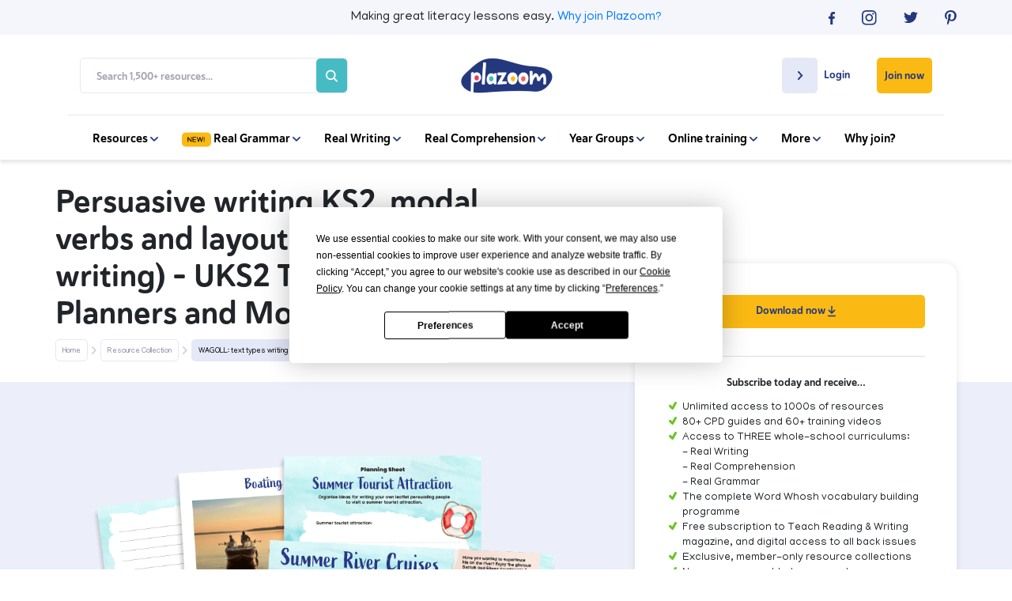

--- FILE ---
content_type: text/html; charset=UTF-8
request_url: https://www.plazoom.com/resource/persuasive-writing-modals-and-layout-devices-summer-writing-uks2-text-types-writing-planners-and-model-texts
body_size: 23462
content:

    
        
          
        
                <!doctype html>
<html lang="en">
<head>
   
    <title>Persuasive writing KS2, modal verbs and layout devices (Summer writing) - UKS2 Text Types: Writing Planners and Model Texts | Plazoom</title>
    <meta name="description" content="Engage Key Stage 2 pupils in persuasive writing using this summer-themed writing pack. Pupils will read a WAGOLL (What A Good One Looks Like) model text – a leaflet about River Cruises.&nbsp;They will then explore how authors use persuasive language, layout features and modal verbs. They will then plan and write their own leaflet to persuade people to visit another tourist attraction, either in your local area, one they have visited, or one they imagine. They can use the included image cards for inspiration.The model text demonstrates how to grab a reader’s attention with an opening statement, use present tense for immediacy, pose rhetorical questions and include positive language.&nbsp;Pupils will also identify layout features such as subheadings, diagrams, maps, boxes and underlining to make information clear and guide the reader.&nbsp;The text highlights modal verbs like will, would, can, could, may, might, shall, should, must, ought to indicate possibility, likelihood or necessity. It shows how these can enhance meaning in persuasive writing.What the resource pack includesModel Text – River Cruises: A leaflet describing three vessels – The Lady Elizabeth, Suffolk Diamond and Heather – showing views of the Suffolk and Essex countryside, local wildlife and private hire optionsTourist Attraction Image Cards: Inspiration for pupils to create their own persuasive leafletsPlanning Sheet: Guides pupils to record ideas and structure their writing, including reasons to persuade visitorsThemed Writing Paper: Provides a professional format for pupils to present their leafletsTeacher Notes: Offer guidance on using...">
    
    <!-- Google Search Console -->
    <meta name="google-site-verification" content="SgN3vqPOGcLSVVSYq8X_NH0iGj3_gBf82U9OG7HcQe4" />
    <meta name="google-site-verification" content="nfVPJejrVoJ-LxfbBzO4O8XIvHM8w-ztWnz72VRSZW8" />
    <!-- End Google Search Console -->
    
    <!--Facebook Open Graph Meta Tags-->
    <meta property="og:url" content="https://www.plazoom.com/resource/persuasive-writing-modals-and-layout-devices-summer-writing-uks2-text-types-writing-planners-and-model-texts/" />
    <meta property="og:type" content="article" />
    <meta property="og:title" content="Persuasive writing KS2, modal verbs and layout devices (Summer writing) - UKS2 Text Types: Writing Planners and Model Texts | Plazoom" />
    <meta property="og:description" content="Engage Key Stage 2 pupils in persuasive writing using this summer-themed writing pack. Pupils will read a WAGOLL (What A Good One Looks Like) model text – a leaflet about River Cruises.&nbsp;They will then explore how authors use persuasive language, layout features and modal verbs. They will then plan and write their own leaflet to persuade people to visit another tourist attraction, either in your local area, one they have visited, or one they imagine. They can use the included image cards for inspiration.The model text demonstrates how to grab a reader’s attention with an opening statement, use present tense for immediacy, pose rhetorical questions and include positive language.&nbsp;Pupils will also identify layout features such as subheadings, diagrams, maps, boxes and underlining to make information clear and guide the reader.&nbsp;The text highlights modal verbs like will, would, can, could, may, might, shall, should, must, ought to indicate possibility, likelihood or necessity. It shows how these can enhance meaning in persuasive writing.What the resource pack includesModel Text – River Cruises: A leaflet describing three vessels – The Lady Elizabeth, Suffolk Diamond and Heather – showing views of the Suffolk and Essex countryside, local wildlife and private hire optionsTourist Attraction Image Cards: Inspiration for pupils to create their own persuasive leafletsPlanning Sheet: Guides pupils to record ideas and structure their writing, including reasons to persuade visitorsThemed Writing Paper: Provides a professional format for pupils to present their leafletsTeacher Notes: Offer guidance on using..." />
    <meta property="og:image" content="https://www.plazoom.com/assets/resources/2703.png" />

    <!--Twitter Card Meta Tags-->
    <meta name="twitter:card" content="summary" />
    <meta name="twitter:site" content="@PlazoomShop" />
    <meta name="twitter:title" content="Persuasive writing KS2, modal verbs and layout devices (Summer writing) - UKS2 Text Types: Writing Planners and Model Texts | Plazoom" />
    <meta name="twitter:description" content="Engage Key Stage 2 pupils in persuasive writing using this summer-themed writing pack. Pupils will read a WAGOLL (What A Good One Looks Like) model text – a leaflet about River Cruises.&nbsp;They will then explore how authors use persuasive language, layout features and modal verbs. They will then plan and write their own leaflet to persuade people to visit another tourist attraction, either in your local area, one they have visited, or one they imagine. They can use the included image cards for inspiration.The model text demonstrates how to grab a reader’s attention with an opening statement, use present tense for immediacy, pose rhetorical questions and include positive language.&nbsp;Pupils will also identify layout features such as subheadings, diagrams, maps, boxes and underlining to make information clear and guide the reader.&nbsp;The text highlights modal verbs like will, would, can, could, may, might, shall, should, must, ought to indicate possibility, likelihood or necessity. It shows how these can enhance meaning in persuasive writing.What the resource pack includesModel Text – River Cruises: A leaflet describing three vessels – The Lady Elizabeth, Suffolk Diamond and Heather – showing views of the Suffolk and Essex countryside, local wildlife and private hire optionsTourist Attraction Image Cards: Inspiration for pupils to create their own persuasive leafletsPlanning Sheet: Guides pupils to record ideas and structure their writing, including reasons to persuade visitorsThemed Writing Paper: Provides a professional format for pupils to present their leafletsTeacher Notes: Offer guidance on using..." />
    <meta name="twitter:image" content="https://www.plazoom.com/assets/resources/2703.png" /> 


<script
  type="text/javascript"
  src="https://app.termly.io/resource-blocker/6379c78a-3225-46c0-8131-2cbab5c0df1e?autoBlock=off"
></script>


    
    <!--Schema Markup-->
    
<script type="application/ld+json">
    {
        "@context" : "http://schema.org",
            "@type" : "WebSite",
            "author": {

              "@type": "Organization",
              "name": "Plazoom"

            },
            "name" : "Persuasive writing KS2, modal verbs and layout devices (Summer writing) - UKS2 Text Types: Writing Planners and Model Texts | Plazoom",
            "description" : "Engage Key Stage 2 pupils in persuasive writing using this summer-themed writing pack. Pupils will read a WAGOLL (What A Good One Looks Like) model text – a leaflet about River Cruises.&nbsp;They will then explore how authors use persuasive language, layout features and modal verbs. They will then plan and write their own leaflet to persuade people to visit another tourist attraction, either in your local area, one they have visited, or one they imagine. They can use the included image cards for inspiration.The model text demonstrates how to grab a reader’s attention with an opening statement, use present tense for immediacy, pose rhetorical questions and include positive language.&nbsp;Pupils will also identify layout features such as subheadings, diagrams, maps, boxes and underlining to make information clear and guide the reader.&nbsp;The text highlights modal verbs like will, would, can, could, may, might, shall, should, must, ought to indicate possibility, likelihood or necessity. It shows how these can enhance meaning in persuasive writing.What the resource pack includesModel Text – River Cruises: A leaflet describing three vessels – The Lady Elizabeth, Suffolk Diamond and Heather – showing views of the Suffolk and Essex countryside, local wildlife and private hire optionsTourist Attraction Image Cards: Inspiration for pupils to create their own persuasive leafletsPlanning Sheet: Guides pupils to record ideas and structure their writing, including reasons to persuade visitorsThemed Writing Paper: Provides a professional format for pupils to present their leafletsTeacher Notes: Offer guidance on using...",
            "url" : "https://www.plazoom.com/resource/persuasive-writing-modals-and-layout-devices-summer-writing-uks2-text-types-writing-planners-and-model-texts",
            "mainEntityOfPage" : "https://www.plazoom.com/resource/persuasive-writing-modals-and-layout-devices-summer-writing-uks2-text-types-writing-planners-and-model-texts",
            "image" : "https://www.plazoom.com/assets/resources/2703.png",
            "publisher" : {
            "@type" : "Organization",
            "name" : "Plazoom",
            "logo": {
              "@type": "ImageObject",
              "url": "https://assets.plazoom.com/assets/images/logo.png"
              }
            }
        }
    </script>
 
     
     
    
  <!-- Sailthru personalisation tags -->
  <meta name="sailthru.title" content="Persuasive writing KS2, modal verbs and layout devices (Summer writing) - UKS2 Text Types: Writing Planners and Model Texts" />
  <meta name="sailthru.description" content="Engage Key Stage 2 pupils in persuasive writing using this summer-themed writing pack. Pupils will read a WAGOLL (What A Good One Looks Like) model text – a leaflet about River Cruises.&nbsp;They will then explore how authors use persuasive language, layout features and modal verbs. They will then plan and write their own leaflet to persuade people to visit another tourist attraction, either in your local area, one they have visited, or one they imagine. They can use the included image cards for inspiration.The model text demonstrates how to grab a reader’s attention with an opening statement, use present tense for immediacy, pose rhetorical questions and include positive language.&nbsp;Pupils will also identify layout features such as subheadings, diagrams, maps, boxes and underlining to make information clear and guide the reader.&nbsp;The text highlights modal verbs like will, would, can, could, may, might, shall, should, must, ought to indicate possibility, likelihood or necessity. It shows how these can enhance meaning in persuasive writing.What the resource pack includesModel Text – River Cruises: A leaflet describing three vessels – The Lady Elizabeth, Suffolk Diamond and Heather – showing views of the Suffolk and Essex countryside, local wildlife and private hire optionsTourist Attraction Image Cards: Inspiration for pupils to create their own persuasive leafletsPlanning Sheet: Guides pupils to record ideas and structure their writing, including reasons to persuade visitorsThemed Writing Paper: Provides a professional format for pupils to present their leafletsTeacher Notes: Offer guidance on using...",
  "url" : "https://www.plazoom.com/resource/persuasive-writing-modals-and-layout-devices-summer-writing-uks2-text-types-writing-planners-and-model-texts" />
  <meta name="sailthru.tags" content="Plazoom, plazoom-paid-resource, year-5, year-6, writing, key-stage-2, upper-key-stage-2, " />
  <meta name="sailthru.image.full" content="https://www.plazoom.com/assets/resources/2703.png"/>
  <meta name="sailthru.image.thumb" content="https://www.plazoom.com/assets/resources/2703.png"/>
 
    

    <script src="/assets/js/cookies/C0001.js?v=1.2" type="text/javascript"></script>
    <script defer src="/assets/js/cookies/C0002.js" type="text/plain" class="optanon-category-C0002"></script>
    <script defer src="/assets/js/cookies/C0003.js?v=1.1" type="text/plain" class="optanon-category-C0003"></script>
    <script defer src="/assets/js/cookies/C0004.js" type="text/plain" class="optanon-category-C0004"></script>
    <script defer src="/assets/js/cookies/C0005.js" type="text/plain" class="optanon-category-C0005"></script>

      <!-- Google Tag Manager -->
      <script>
        (function(w, d, s, l, i) {
            w[l] = w[l] || [];
            w[l].push({
                'gtm.start': new Date().getTime(),
                event: 'gtm.js'
            });
            var f = d.getElementsByTagName(s)[0],
                j = d.createElement(s),
                dl = l != 'dataLayer' ? '&l=' + l : '';
            j.async = true;
            j.src =
                'https://www.googletagmanager.com/gtm.js?id=' + i + dl;
            f.parentNode.insertBefore(j, f);
        })(window, document, 'script', 'dataLayer', 'GTM-PKXTFZK');
    </script>
    <!-- End Google Tag Manager -->

  
 <!-- Base datalayer tag -->
<script src="https://code.jquery.com/jquery-3.7.1.min.js" integrity="sha256-/JqT3SQfawRcv/BIHPThkBvs0OEvtFFmqPF/lYI/Cxo=" crossorigin="anonymous"></script>

<script>


const dataLayer = {

  push: function(event) {


            event.logged_in = false;
        
               event.tracking_token = "sess_696fad611acef6.31685429";
    //console.log("DL",event)
    // const event_data = JSON.stringify(event);
    // event.url = window.location.href;
        // $.ajax({
        //      url: '/assets/php/artilink/artilink.php',
        //      type: 'POST',
        //      data: event,
        //      dataType: 'json',
        //      success: function(response) {
                
        //         console.log('Event tracked successfully1.');
        //      },
        //      error: function(jqXHR, status, error) {
        //         console.error('Failed to track event1:', error);
        //         console.log('XHR object:', jqXHR.responseText);
        //         console.log('Status:', status);
        //      }
        //  });







        // fetch('/assets/php/artilink/artilink.php', {
        //     method: 'POST',
        //     body: "event=" + event_data,
        //     headers: {
        //         'Content-Type': 'application/x-www-form-urlencoded'
        //     }
        // })
        // .then(response => {
        //     console.log('Response:', response);
        //     if (response) {
        //         console.log('Event tracked successfully2.');
        //     } else {
        //         console.error('Failed to track event:', response.status);
        //         return response.text().then(text => {
        //             console.log('Response body:', text);
        //         }); 
        //     }
        // })
        // .catch(error => {
        //     console.error('Error:', error);
        // });
  }
};

 
const trackingData = {
    push: function(event) {
       // console.log(event)
       //send event to artilink.php via jquery ajax
               event.logged_in = false;
        
                event.tracking_token = "sess_696fad611acef6.31685429";
         
console.log("ev",event)
event.url = window.location.href;
//console.log("event", event)
         $.ajax({
             url: '/assets/php/artilink/artilink.php',
             type: 'POST',
             data: event,
             dataType: 'json',
             success: function(response) {
                console.log('Event tracked successfully2.');
             },
             error: function(jqXHR, status, error) {
                console.error('Failed to track event1:', error);
                console.log('XHR object:', jqXHR.responseText);
                console.log('Status:', status);
             }
         });

	

        }
    }
  
    
    trackingData.push({
    event: 'pageview',
    page: {
        path: "/resource/persuasive-writing-modals-and-layout-devices-summer-writing-uks2-text-types-writing-planners-and-model-texts",
        referrer: "",
    },
    logged_in: false,
    tracking_token: "sess_696fad611acef6.31685429",
    site: "plazoom",
    ip: "3.14.244.106",
    url: "https://www.plazoom.com/resource/persuasive-writing-modals-and-layout-devices-summer-writing-uks2-text-types-writing-planners-and-model-texts"
    });
</script>

    <!--Canonical-->
    <link rel="canonical" href="https://www.plazoom.com/resource/persuasive-writing-modals-and-layout-devices-summer-writing-uks2-text-types-writing-planners-and-model-texts/" />


    <!-- Required meta tags -->
    <meta charset="utf-8">
    <meta name="viewport" content="width=device-width, initial-scale=1, shrink-to-fit=no">
    <meta http-equiv="Content-Type" content="text/html; charset=utf-8" />


    <link rel="shortcut icon" href="https://assets.plazoom.com/assets/images/196x196_32x32.png" type="image/png">

    <!-- Normalize CSS -->
    <link rel="stylesheet" href="/assets/css/normalize.css" rel="preload" as="style">

    <!-- Bootstrap CSS -->
    <link rel="stylesheet" href="https://stackpath.bootstrapcdn.com/bootstrap/4.5.2/css/bootstrap.min.css" rel="preload" as="style">
    <link rel="stylesheet" href="https://code.jquery.com/ui/1.12.1/themes/ui-darkness/jquery-ui.css" rel="preload" as="style">

    <!--Font Calls-->
    <link href="https://fonts.googleapis.com/css?family=Manjari:100,400,700&display=swap" rel="stylesheet" rel="preload" as="style">
    <script defer src="https://kit.fontawesome.com/90c8dbbd3b.js" crossorigin="anonymous"></script>

    <!-- Custom CSS-->
    <link rel="stylesheet" href="/assets/css/style.css?v=2.997" rel="preload" as="style">

     
        
<link rel="stylesheet" href="/assets/css/resource-single.css?v=1.955" rel="preload" as="style">
<noscript>
  <link rel="stylesheet" href="/assets/css/resource-single.css?v=1.955">
</noscript>
 
    

    <link rel="stylesheet" href="/assets/css/owl.carousel.min.css" rel="preload" as="style"> 
    <link rel="stylesheet" href="/assets/css/mmenu.css" rel="preload" as="style"> 

    <noscript>
      <link rel="stylesheet" href="/assets/css/normalize.css" >
      <link rel="stylesheet" href="https://stackpath.bootstrapcdn.com/bootstrap/4.5.2/css/bootstrap.min.css" >
      <link rel="stylesheet" href="https://code.jquery.com/ui/1.12.1/themes/ui-darkness/jquery-ui.css" >
      <link href="https://fonts.googleapis.com/css?family=Manjari:100,400,700&display=swap" rel="stylesheet" >
      <link rel=“stylesheet” href=“https://use.typekit.net/vew6dwz.css” >
      <link rel="stylesheet" href="/assets/css/style.css?v=2.997" >
      <link rel="stylesheet" href="/assets/css/owl.carousel.min.css" > 
      <link rel="stylesheet" href="/assets/css/mmenu.css" > 
    </noscript>
    
       

    
    <script src="https://ak.sail-horizon.com/spm/spm.v1.min.js" type="text/plain" class="optanon-category-C0004"></script>
    <script>
      document.addEventListener('TargetingCookiesLoaded', function() {
          if (typeof Sailthru !== 'undefined') {
              Sailthru.init({ customerId: 'dbbb10b7f306b2c2186ac13fbe66900f' });
          }
      })
    </script>

    <!-- Facebook Pixel Code -->
    <script type="text/plain" class="optanon-category-C0004">
        ! function(f, b, e, v, n, t, s) {
            if (f.fbq) return;
            n = f.fbq = function() {
                n.callMethod ?
                    n.callMethod.apply(n, arguments) : n.queue.push(arguments)
            };
            if (!f._fbq) f._fbq = n;
            n.push = n;
            n.loaded = !0;
            n.version = '2.0';
            n.queue = [];
            t = b.createElement(e);
            t.async = !0;
            t.src = v;
            s = b.getElementsByTagName(e)[0];
            s.parentNode.insertBefore(t, s)
        }(window, document, 'script',
            'https://connect.facebook.net/en_US/fbevents.js');
        fbq('init', '701630863961416');
        fbq('track', 'PageView');
    </script>
    <noscript><img height="1" width="1" style="display:none"
    src="https://www.facebook.com/tr?id=701630863961416&ev=PageView&noscript=1"
  /></noscript>
    <!-- End Facebook Pixel Code -->

</head>
<style>
    .btn-remove_all {
        /* remove all default button css */
        background: none;
        border: none;
        padding: 0;
        font: inherit;
        cursor: pointer;
        outline: inherit;

    }

</style>

<body>

<!--<div class="text-center p-2 text-white" style="background-color: #23387d;">
    <p class="m-0">Having trouble logging in? Some users have reported difficulties following a site update. If this includes you, please email <a class="text-white " style="text-decoration: underline;" href="mailto:help@plazoom.com">help@plazoom.com</a> so we can get you up and running.</p>
</div> -->
    <!-- Google Tag Manager (noscript) -->
    <noscript><iframe src="https://www.googletagmanager.com/ns.html?id=GTM-PKXTFZK"
    height="0" width="0" style="display:none;visibility:hidden"></iframe></noscript>
    <!-- End Google Tag Manager (noscript) -->
    <div id="my-page">
        
          
        <header>
            
            <div class="top-bar">
                <div class="container-fluid mobile-padding">
                    <div class="d-flex flex-row justify-content-center">
                        <div class="col hidden-col"></div>
                        <div class="col-sm-8 col-12">
                        <p>Making great literacy lessons easy.<wbr> <a href="/benefits">Why join Plazoom?</a></p>
                        </div>
                        <div class="social-icons justify-content-end d-flex flex-row col">
                            <div class="d-flex social-container flex-row justify-content-between">
                                <a href="https://www.facebook.com/pages/category/Internet-Company/Plazoom-648739442272915/" rel="noopener" target="_blank" onclick="dataLayer.push({'event': 'myTrackEvent', 'eventCategory': 'Header Top bar', 'eventAction': 'Social', 'eventLabel' : 'Facebok'});trackingData.push({'event': 'myTrackEvent', 'eventCategory': 'Header Top Bar', 'eventAction': 'Social', 'eventLabel' : 'Facebook'});">
                                    <svg width="8" height="16" viewBox="0 0 8 16" fill="none" xmlns="http://www.w3.org/2000/svg">
                                    <path d="M5.18919 16V8.70083H7.54213L7.89825 5.85785H5.18919V4.04628C5.18919 3.22645 5.40541 2.65785 6.55008 2.65785H8V0.105785C7.74563 0.0793388 6.88076 0 5.87599 0C3.79014 0 2.36566 1.32231 2.36566 3.75537V5.85785H0V8.70083H2.36566V16H5.18919Z" fill="#23387D"/>
                                    </svg>
                                </a>
                                <a href="https://www.instagram.com/plazoom/?hl=en" rel="noopener" target="_blank" onclick="dataLayer.push({'event': 'myTrackEvent', 'eventCategory': 'Header Top Bar', 'eventAction': 'Social', 'eventLabel' : 'Instagram'});trackingData.push({'event': 'myTrackEvent', 'eventCategory': 'Header Top Bar', 'eventAction': 'Social', 'eventLabel' : 'Instagram'});">
                                    <svg width="19" height="19" viewBox="0 0 19 19" fill="none" xmlns="http://www.w3.org/2000/svg">
                                    <path d="M9.30582 1.68366C11.7856 1.68366 12.0858 1.69671 13.0647 1.73587C13.9783 1.77502 14.4612 1.93164 14.7875 2.06216C15.2182 2.23183 15.5315 2.42761 15.8577 2.7539C16.184 3.08019 16.3798 3.39343 16.5495 3.82413C16.68 4.15042 16.8236 4.64639 16.8758 5.54695C16.9149 6.52582 16.928 6.82601 16.928 9.30582C16.928 11.7856 16.9149 12.0858 16.8758 13.0647C16.8366 13.9783 16.68 14.4612 16.5495 14.7875C16.3798 15.2182 16.184 15.5315 15.8577 15.8577C15.5315 16.184 15.2182 16.3798 14.7875 16.5495C14.4612 16.68 13.9653 16.8236 13.0647 16.8758C12.0858 16.9149 11.7856 16.928 9.30582 16.928C6.82601 16.928 6.52582 16.9149 5.54695 16.8758C4.63333 16.8366 4.15042 16.68 3.82413 16.5495C3.39343 16.3798 3.08019 16.184 2.7539 15.8577C2.42761 15.5315 2.23183 15.2182 2.06216 14.7875C1.93164 14.4612 1.78808 13.9653 1.73587 13.0647C1.69671 12.0858 1.68366 11.7856 1.68366 9.30582C1.68366 6.82601 1.69671 6.52582 1.73587 5.54695C1.77502 4.63333 1.93164 4.15042 2.06216 3.82413C2.23183 3.39343 2.42761 3.08019 2.7539 2.7539C3.08019 2.42761 3.39343 2.23183 3.82413 2.06216C4.15042 1.93164 4.64639 1.78808 5.54695 1.73587C6.52582 1.68366 6.82601 1.68366 9.30582 1.68366ZM9.30582 0C6.78686 0 6.46056 0.0130516 5.46864 0.0522066C4.47671 0.104413 3.79803 0.261033 3.2107 0.482911C2.59728 0.730892 2.07521 1.04413 1.5662 1.5662C1.04413 2.08826 0.730892 2.59728 0.495962 3.2107C0.261033 3.79803 0.104413 4.47671 0.0652582 5.46864C0.0130516 6.46056 0 6.78686 0 9.30582C0 11.8378 0.0130516 12.1511 0.0522066 13.143C0.0913615 14.1349 0.261033 14.8136 0.482911 15.4009C0.71784 16.0144 1.04413 16.5364 1.55315 17.0455C2.07521 17.5675 2.58423 17.8808 3.19765 18.1157C3.78498 18.3506 4.46366 18.5072 5.45559 18.5464C6.44751 18.5855 6.76075 18.5986 9.29277 18.5986C11.8248 18.5986 12.138 18.5855 13.13 18.5464C14.1219 18.5072 14.8006 18.3376 15.3879 18.1157C16.0013 17.8808 16.5234 17.5545 17.0324 17.0455C17.5545 16.5234 17.8677 16.0144 18.1026 15.4009C18.3376 14.8136 18.4942 14.1349 18.5333 13.143C18.5725 12.1511 18.5855 11.8378 18.5855 9.30582C18.5855 6.7738 18.5725 6.46056 18.5333 5.46864C18.4942 4.47671 18.3245 3.79803 18.1026 3.2107C17.8677 2.59728 17.5414 2.07521 17.0324 1.5662C16.5103 1.04413 16.0013 0.730892 15.3879 0.495963C14.8006 0.261033 14.1219 0.104413 13.13 0.0652582C12.1511 0.0130516 11.8378 0 9.30582 0Z" fill="#23387D"/>
                                    <path d="M9.3062 4.5293C6.66977 4.5293 4.5293 6.66977 4.5293 9.3062C4.5293 11.9426 6.66977 14.0831 9.3062 14.0831C11.9426 14.0831 14.0831 11.9426 14.0831 9.3062C14.0831 6.66977 11.9426 4.5293 9.3062 4.5293ZM9.3062 12.4125C7.59643 12.4125 6.19991 11.029 6.19991 9.3062C6.19991 7.58338 7.58338 6.19991 9.3062 6.19991C11.016 6.19991 12.4125 7.58338 12.4125 9.3062C12.4125 11.029 11.016 12.4125 9.3062 12.4125Z" fill="#23387D"/>
                                    <path d="M14.2787 5.45582C14.8986 5.45582 15.4011 4.95329 15.4011 4.33338C15.4011 3.71347 14.8986 3.21094 14.2787 3.21094C13.6588 3.21094 13.1562 3.71347 13.1562 4.33338C13.1562 4.95329 13.6588 5.45582 14.2787 5.45582Z" fill="#23387D"/>
                                    </svg>
                                </a>
                                <a href="https://twitter.com/Plazoomshop/" rel="noopener" target="_blank" onclick="dataLayer.push({'event': 'myTrackEvent', 'eventCategory': 'Header Top Bar', 'eventAction': 'Social', 'eventLabel' : 'Twitter'});trackingData.push({'event': 'myTrackEvent', 'eventCategory': 'Header Top Bar', 'eventAction': 'Social', 'eventLabel' : 'Twitter'});">
                                    <svg width="18" height="15" viewBox="0 0 18 15" fill="none" xmlns="http://www.w3.org/2000/svg">
                                    <path d="M5.65774 14.087C12.447 14.087 16.1665 8.66812 16.1665 3.96574C16.1665 3.81438 16.1665 3.66301 16.156 3.50156C16.8789 2.99701 17.5076 2.37137 18 1.66501C17.3399 1.94755 16.6275 2.13928 15.8836 2.22001C16.6484 1.77601 17.2352 1.07973 17.5076 0.252274C16.7951 0.655911 16.0093 0.95864 15.1607 1.12009C14.4796 0.433911 13.5157 0 12.4575 0C10.4144 0 8.7695 1.59437 8.7695 3.55201C8.7695 3.83456 8.80093 4.10701 8.8638 4.35929C5.79395 4.21801 3.06985 2.80528 1.25728 0.655911C0.942957 1.18064 0.754366 1.79619 0.754366 2.44201C0.754366 3.6731 1.40396 4.76293 2.3993 5.39865C1.79162 5.37847 1.22584 5.21702 0.722934 4.95465C0.722934 4.96474 0.722934 4.98493 0.722934 4.99502C0.722934 6.72057 1.99069 8.15348 3.68801 8.47639C3.37369 8.55712 3.04889 8.59748 2.71362 8.59748C2.47264 8.59748 2.24214 8.5773 2.02212 8.53694C2.4936 9.94967 3.85565 10.9789 5.46915 11.0092C4.2014 11.9679 2.60885 12.533 0.880093 12.533C0.586729 12.533 0.293364 12.5128 0 12.4825C1.63446 13.4916 3.57276 14.087 5.65774 14.087Z" fill="#23387D"/>
                                    </svg>
                                </a>
                                <a href="https://www.pinterest.co.uk/plazoom/" rel="noopener" target="_blank" onclick="dataLayer.push({'event': 'myTrackEvent', 'eventCategory': 'Header Top Bar', 'eventAction': 'Social', 'eventLabel' : 'Pinterest'});trackingData.push({'event': 'myTrackEvent', 'eventCategory': 'Header Top Bar', 'eventAction': 'Social', 'eventLabel' : 'Pinterest'});">
                                    <svg width="15" height="19" viewBox="0 0 15 19" fill="none" xmlns="http://www.w3.org/2000/svg">
                                    <path d="M3.95465 18.2984C4.42451 17.5284 5.1293 16.2754 5.39033 15.2704C5.5339 14.7353 6.10817 12.5296 6.10817 12.5296C6.48667 13.2474 7.58301 13.8608 8.75765 13.8608C12.2424 13.8608 14.7484 10.6632 14.7484 6.68244C14.7484 2.85831 11.629 0 7.63521 0C2.64948 0 0 3.34122 0 6.98263C0 8.67934 0.900563 10.7807 2.3493 11.4593C2.57117 11.5638 2.68864 11.5115 2.74085 11.3027C2.78 11.1461 2.97578 10.363 3.06714 9.99756C3.09324 9.88009 3.08019 9.77568 2.98883 9.67127C2.50592 9.097 2.12742 8.02676 2.12742 7.03484C2.12742 4.48977 4.05906 2.023 7.33502 2.023C10.1672 2.023 12.1641 3.95465 12.1641 6.7216C12.1511 9.84094 10.5718 12.0075 8.52273 12.0075C7.38723 12.0075 6.53887 11.0678 6.81296 9.91925C7.13925 8.54883 7.76573 7.06094 7.76573 6.06901C7.76573 5.1815 7.29587 4.43756 6.30394 4.43756C5.14235 4.43756 4.21568 5.63831 4.21568 7.24366C4.21568 8.26169 4.55502 8.95343 4.55502 8.95343C4.55502 8.95343 3.40648 13.7956 3.19765 14.6962C2.96272 15.6881 3.05409 17.0977 3.1585 18.0113L3.95465 18.2984Z" fill="#23387D"/>
                                    </svg>
                                </a>
                            </div>
                        </div>
                    </div>
                
                </div>
            </div>
            
            <nav class="navbar" id='nav'>
                <div class="container-fluid mobile-padding">
                    <div class="d-inline-flex flex-row flex-wrap justify-content-between align-items-center nav-menu col-12">
                        
                        <div class="col-xl-4 col">
                            <section class="search-box d-flex align-items-center justify-content-between">
                                
                                <form action="/search" method="GET" class="search-form d-flex flex-column flex-md-row justify-content-end align-items-center">
                                    <input type="text" name="query" placeholder="Search 1,500+ resources..." class="search-input">
                                    <button type="submit" value="" class="search-btn" onclick="dataLayer.push({'event': 'myTrackEvent', 'eventCategory': 'Mobile Navigation', 'eventAction': 'Search', 'eventLabel' : 'Inner Page Search Bar'});trackingData.push({'event': 'myTrackEvent', 'eventCategory': 'Mobile Navigation', 'eventAction': 'Search', 'eventLabel' : 'Inner Page Search Bar'});"><svg class="search-icon" width="20" height="20" viewBox="0 0 20 20" fill="none" xmlns="http://www.w3.org/2000/svg">
    <path d="M19.6935 17.9925L15.1596 13.4586C16.2511 12.0054 16.8404 10.2367 16.8384 8.4192C16.8384 3.77688 13.0615 0 8.4192 0C3.77688 0 0 3.77688 0 8.4192C0 13.0615 3.77688 16.8384 8.4192 16.8384C10.2367 16.8404 12.0054 16.2511 13.4586 15.1596L17.9925 19.6935C18.222 19.8986 18.5213 20.0081 18.829 19.9995C19.1367 19.9909 19.4295 19.8648 19.6472 19.6472C19.8648 19.4295 19.9909 19.1367 19.9995 18.829C20.0081 18.5213 19.8986 18.222 19.6935 17.9925ZM2.40549 8.4192C2.40549 7.2298 2.75818 6.06711 3.41898 5.07816C4.07977 4.08921 5.01899 3.31842 6.11785 2.86325C7.21671 2.40809 8.42587 2.289 9.59242 2.52104C10.759 2.75308 11.8305 3.32583 12.6715 4.16686C13.5126 5.00789 14.0853 6.07944 14.3174 7.24598C14.5494 8.41253 14.4303 9.62169 13.9751 10.7205C13.52 11.8194 12.7492 12.7586 11.7602 13.4194C10.7713 14.0802 9.6086 14.4329 8.4192 14.4329C6.82485 14.431 5.29635 13.7968 4.16897 12.6694C3.0416 11.5421 2.4074 10.0135 2.40549 8.4192Z" fill="#A3A5B2"/>
    </svg></button>
                                </form>
                            </section>
                        </div>
                        
                        
                        <div class="col-2 d-flex flex-row justify-content-center">    
                            <a href="/" class="logo-link"><img src="https://assets.plazoom.com/assets/images/logo.png" alt="Plazoom Logo" /></a>
                        </div>

                        <div class="nav-buttons d-inline-flex flex-wrap flex-row align-items-start justify-content-end col-xl-4 col">


                       
                        
                                                 <div class="login member-login">
                            <a href="/login" class="login-button" onclick="dataLayer.push({'event': 'myTrackEvent', 'eventCategory': 'Desktop Navigation', 'eventAction': 'Login', 'eventLabel' : 'Create Account Page'});trackingData.push({'event': 'myTrackEvent', 'eventCategory': 'Desktop Navigation', 'eventAction': 'Login', 'eventLabel' : 'Create Account Page'});">
                                <div class="login-arrow d-inline-flex justify-content-center align-items-center">
                                    <svg width="7" height="11" viewBox="0 0 7 11" fill="none" xmlns="http://www.w3.org/2000/svg">
                                    <path d="M0.275739 9.31429L3.9394 5.49487L0.275739 1.67545C0.188319 1.58431 0.118974 1.47612 0.0716628 1.35704C0.0243515 1.23797 9.2112e-10 1.11034 0 0.981454C-9.21115e-10 0.852568 0.0243515 0.724944 0.0716628 0.605868C0.118974 0.486793 0.188319 0.378598 0.275739 0.287462C0.363159 0.196325 0.466941 0.124032 0.581161 0.074709C0.69538 0.0253863 0.8178 -9.60277e-10 0.94143 0C1.06506 9.6028e-10 1.18748 0.0253863 1.3017 0.074709C1.41592 0.124032 1.5197 0.196325 1.60712 0.287462L5.9412 4.8058C6.30945 5.18971 6.30945 5.80987 5.9412 6.19378L1.60712 10.7121C1.51977 10.8034 1.416 10.8758 1.30178 10.9252C1.18755 10.9746 1.0651 11 0.94143 11C0.817764 11 0.695312 10.9746 0.581084 10.9252C0.466856 10.8758 0.363094 10.8034 0.275739 10.7121C-0.0830738 10.3282 -0.0925162 9.6982 0.275739 9.31429Z" fill="#24387D"/>
                                </svg>
                                </div>

                                <p>Login</p>
                            </a>
                        </div>
                                                

                        
                                                 <a 
                            href="/create-account" 
                            class="subscribe-button d-inline-flex align-items-center" 
                            onclick="dataLayer.push({'event': 'myTrackEvent', 'eventCategory': 'Desktop Navigation', 'eventAction': 'Subscribe', 'eventLabel' : 'Join now'});trackingData.push({'event': 'myTrackEvent', 'eventCategory': 'Desktop Navigation', 'eventAction': 'Subscribe', 'eventLabel' : 'Join now'});"
                        >
                            Join now
                        </a>
                                                
                    </div>

                </div>
                <div class="mobile-menu-container">
                    <div class="burger-menu" id="burgerIcon">
                        <a href="#my-menu">
                            <span></span>
                            <span></span>
                            <span></span>
                        </a>
                    </div>
                    <a href="/" class="logo-link"><img src="https://assets.plazoom.com/assets/images/logo.png" alt="Plazoom Logo" /></a>
                </div>
                
                <div class="menu-items-below d-flex flex-row justify-content-center">
                    <div class="d-inline-flex flex-row flex-wrap align-items-center">
                        
                        <div class="nav-item dropdown">
                            <a href="javascript:void(0)">Resources 
                                <svg width="10" height="6" viewBox="0 0 10 6" fill="none" xmlns="http://www.w3.org/2000/svg">
                                <path d="M1.53246 0.250671L5.00466 3.58128L8.47687 0.250671C8.55972 0.171199 8.65808 0.108158 8.76633 0.0651479C8.87458 0.0221376 8.9906 -4.32849e-08 9.10777 -3.90007e-08C9.22494 -3.47164e-08 9.34096 0.0221377 9.44921 0.0651479C9.55746 0.108158 9.65582 0.171199 9.73867 0.250672C9.82152 0.330144 9.88724 0.424492 9.93208 0.528328C9.97692 0.632164 10 0.743454 10 0.855846C10 0.968237 9.97692 1.07953 9.93208 1.18336C9.88724 1.2872 9.82152 1.38155 9.73867 1.46102L5.63109 5.40109C5.28208 5.73587 4.7183 5.73587 4.36929 5.40109L0.261707 1.46102C0.178747 1.38161 0.112929 1.28728 0.0680227 1.18343C0.0231151 1.07959 -4.23244e-08 0.968269 -3.74102e-08 0.855845C-3.2496e-08 0.743422 0.0231151 0.632102 0.0680227 0.528258C0.112929 0.424414 0.178747 0.330085 0.261707 0.250671C0.610718 -0.075522 1.18345 -0.084106 1.53246 0.250671Z" fill="#24387D"/>
                                </svg>
                            </a>
                            <div class="dropdown-content flex-wrap flex-row justify-content-between">
                                <h5>1,500+ Literacy Resources</h5>
                                <a href="/real-grammar" onclick="dataLayer.push({'event': 'myTrackEvent', 'eventCategory': 'Desktop Navigation', 'eventAction': 'Resources', 'eventLabel' : 'Real Grammar'});">Real Grammar</a>
                                <a href="/collections" onclick="dataLayer.push({'event': 'myTrackEvent', 'eventCategory': 'Desktop Navigation', 'eventAction': 'Resources', 'eventLabel' : 'Collections'});">Resource Collections</a>
                                <a href="/model-texts/collection" onclick="dataLayer.push({'event': 'myTrackEvent', 'eventCategory': 'Desktop Navigation', 'eventAction': 'Resources', 'eventLabel' : 'Real Writing'});">Real Writing</a>
                                <a href="/resource/free" onclick="dataLayer.push({'event': 'myTrackEvent', 'eventCategory': 'Desktop Navigation', 'eventAction': 'Resources', 'eventLabel' : 'Free Resources'});">Free Resources</a>
                                <a href="/real-comprehension" onclick="dataLayer.push({'event': 'myTrackEvent', 'eventCategory': 'Desktop Navigation', 'eventAction': 'Resources', 'eventLabel' : 'Real Comprehension'});">Real Comprehension</a>                                
                            </div>
                        </div>
                        <div class="nav-item dropdown">
                          <a href="javascript:void(0);">
                            <svg width="37" height="19" viewBox="0 0 37 19" fill="none" xmlns="http://www.w3.org/2000/svg">
  <rect y="0.5" width="37" height="18" rx="5" fill="#FBBA13"/>
  <path d="M7.32959 6.62891C7.32959 6.50586 7.37354 6.40479 7.46143 6.32568C7.55225 6.24365 7.65918 6.20264 7.78223 6.20264C7.91992 6.20264 8.03271 6.2583 8.12061 6.36963L11.4385 10.874V6.64209C11.4385 6.5249 11.481 6.42529 11.5659 6.34326C11.6538 6.2583 11.7578 6.21582 11.8779 6.21582C11.998 6.21582 12.1006 6.2583 12.1855 6.34326C12.2734 6.42529 12.3174 6.5249 12.3174 6.64209L12.313 12.1528C12.313 12.2759 12.2676 12.3784 12.1768 12.4604C12.0889 12.5396 11.9834 12.5791 11.8604 12.5791C11.7227 12.5791 11.6099 12.5205 11.522 12.4033L8.2085 7.90332V12.1484C8.2085 12.2656 8.16455 12.3667 8.07666 12.4517C7.9917 12.5337 7.88916 12.5747 7.76904 12.5747C7.64893 12.5747 7.54492 12.5337 7.45703 12.4517C7.37207 12.3667 7.32959 12.2656 7.32959 12.1484V6.62891ZM13.521 6.62891C13.521 6.51172 13.5634 6.41211 13.6484 6.33008C13.7363 6.24512 13.8403 6.20264 13.9604 6.20264L17.7265 6.20703H17.7309C17.851 6.20703 17.9536 6.25098 18.0385 6.33887C18.1264 6.42383 18.1704 6.52637 18.1704 6.64648C18.1704 6.7666 18.1264 6.87061 18.0385 6.9585C17.9536 7.04346 17.851 7.08594 17.7309 7.08594H17.7265L14.3999 7.08154L14.4043 8.8833L17.3662 8.90527C17.4921 8.90527 17.5962 8.94922 17.6782 9.03711C17.7631 9.125 17.8056 9.23779 17.8056 9.37549C17.8056 9.49268 17.7602 9.59229 17.6694 9.67432C17.5786 9.75342 17.4775 9.79297 17.3662 9.79297H17.3618L14.4087 9.771L14.413 11.6299L17.7265 11.6255H17.7309C17.851 11.6255 17.9536 11.6694 18.0385 11.7573C18.1264 11.8423 18.1704 11.9448 18.1704 12.0649C18.1704 12.1851 18.1264 12.2891 18.0385 12.377C17.9536 12.4619 17.851 12.5044 17.7309 12.5044H17.7265L13.9736 12.5088C13.8535 12.5088 13.7495 12.4663 13.6616 12.3813C13.5766 12.2935 13.5341 12.1909 13.5341 12.0737L13.521 6.62891ZM22.5072 6.43555C22.5336 6.35352 22.5863 6.28467 22.6654 6.229C22.7475 6.17334 22.8339 6.14551 22.9247 6.14551C23.0243 6.14551 23.1122 6.17627 23.1884 6.23779C23.2675 6.29932 23.3188 6.37109 23.3422 6.45312L24.6913 10.751L25.891 6.61572C25.9145 6.49268 25.9657 6.38721 26.0448 6.29932C26.1269 6.2085 26.2177 6.16309 26.3173 6.16309C26.4433 6.16309 26.5473 6.21582 26.6293 6.32129C26.7143 6.42676 26.7568 6.55127 26.7568 6.69482C26.7568 6.75342 26.7494 6.80469 26.7348 6.84863L25.1396 12.2671C25.1132 12.355 25.0605 12.4282 24.9814 12.4868C24.9023 12.5425 24.8158 12.5703 24.7221 12.5703C24.6342 12.5703 24.5478 12.5439 24.4628 12.4912C24.3808 12.4355 24.3266 12.3652 24.3002 12.2803L22.9115 8.29443L21.4438 12.4121C21.3969 12.459 21.3383 12.4971 21.268 12.5264C21.2006 12.5557 21.12 12.5703 21.0263 12.5703C20.9325 12.5703 20.8446 12.5425 20.7626 12.4868C20.6806 12.4282 20.6264 12.355 20.6 12.2671L19.0619 6.90576C19.0502 6.85889 19.0444 6.80762 19.0444 6.75195C19.0444 6.6084 19.0854 6.48389 19.1674 6.37842C19.2524 6.27295 19.3578 6.22021 19.4838 6.22021C19.5863 6.22021 19.6772 6.26709 19.7563 6.36084C19.8383 6.45166 19.8896 6.55859 19.9101 6.68164L21.0658 10.7773L22.5072 6.43555ZM28.1581 6.52344H28.1625C28.2709 6.52344 28.3749 6.56152 28.4745 6.6377C28.5741 6.71094 28.6239 6.80908 28.6239 6.93213L28.5009 10.6719C28.5009 10.7773 28.4745 10.8726 28.4218 10.9575C28.369 11.0396 28.2826 11.0806 28.1625 11.0806C28.0453 11.0806 27.9603 11.0396 27.9076 10.9575C27.8549 10.8726 27.8285 10.7773 27.8285 10.6719L27.6967 6.93213C27.6967 6.80908 27.7465 6.71094 27.8461 6.6377C27.9486 6.56445 28.0526 6.52637 28.1581 6.52344ZM28.1845 11.5288C28.3309 11.5288 28.4555 11.5815 28.558 11.687C28.6635 11.7896 28.7162 11.9141 28.7162 12.0605C28.7162 12.207 28.6635 12.333 28.558 12.4385C28.4555 12.541 28.3309 12.5923 28.1845 12.5923C28.038 12.5923 27.912 12.541 27.8065 12.4385C27.704 12.333 27.6527 12.207 27.6527 12.0605C27.6527 11.9141 27.704 11.7896 27.8065 11.687C27.912 11.5815 28.038 11.5288 28.1845 11.5288Z" fill="black"/>
  </svg>
    Real Grammar
                              <svg width="10" height="6" viewBox="0 0 10 6" fill="none" xmlns="http://www.w3.org/2000/svg">
                                  <path d="M1.53246 0.250671L5.00466 3.58128L8.47687 0.250671C8.55972 0.171199 8.65808 0.108158 8.76633 0.0651479C8.87458 0.0221376 8.9906 -4.32849e-08 9.10777 -3.90007e-08C9.22494 -3.47164e-08 9.34096 0.0221377 9.44921 0.0651479C9.55746 0.108158 9.65582 0.171199 9.73867 0.250672C9.82152 0.330144 9.88724 0.424492 9.93208 0.528328C9.97692 0.632164 10 0.743454 10 0.855846C10 0.968237 9.97692 1.07953 9.93208 1.18336C9.88724 1.2872 9.82152 1.38155 9.73867 1.46102L5.63109 5.40109C5.28208 5.73587 4.7183 5.73587 4.36929 5.40109L0.261707 1.46102C0.178747 1.38161 0.112929 1.28728 0.0680227 1.18343C0.0231151 1.07959 -4.23244e-08 0.968269 -3.74102e-08 0.855845C-3.2496e-08 0.743422 0.0231151 0.632102 0.0680227 0.528258C0.112929 0.424414 0.178747 0.330085 0.261707 0.250671C0.610718 -0.075522 1.18345 -0.084106 1.53246 0.250671Z" fill="#24387D"/>
                              </svg>
                          </a>
                          <div class="dropdown-content model-texts flex-wrap flex-row justify-content-between">
                              <a href="/real-grammar" onclick="dataLayer.push({'event': 'myTrackEvent', 'eventCategory': 'Desktop Navigation', 'eventAction': 'Real Grammar', 'eventLabel' : 'Overview'});">Overview</a>
                              <a href="/real-grammar/year-4" onclick="dataLayer.push({'event': 'myTrackEvent', 'eventCategory': 'Desktop Navigation', 'eventAction': 'Real Grammar', 'eventLabel' : 'Year 4'});">Year 4</a>
                              <a href="/real-grammar/year-1" onclick="dataLayer.push({'event': 'myTrackEvent', 'eventCategory': 'Desktop Navigation', 'eventAction': 'Real Grammar', 'eventLabel' : 'Year 1'});">Year 1</a>
                              <a href="/real-grammar/year-5" onclick="dataLayer.push({'event': 'myTrackEvent', 'eventCategory': 'Desktop Navigation', 'eventAction': 'Real Grammar', 'eventLabel' : 'Year 5'});">Year 5</a>
                              <a href="/real-grammar/year-2" onclick="dataLayer.push({'event': 'myTrackEvent', 'eventCategory': 'Desktop Navigation', 'eventAction': 'Real Grammar', 'eventLabel' : 'Year 2'});">Year 2</a>
                              <a href="/real-grammar/year-6" onclick="dataLayer.push({'event': 'myTrackEvent', 'eventCategory': 'Desktop Navigation', 'eventAction': 'Real Grammar', 'eventLabel' : 'Year 6'});">Year 6</a>
                              <a href="/real-grammar/year-3" onclick="dataLayer.push({'event': 'myTrackEvent', 'eventCategory': 'Desktop Navigation', 'eventAction': 'Real Grammar', 'eventLabel' : 'Year 3'});">Year 3</a>
                          </div>
                      </div>
                        <div class="nav-item dropdown">
                            <a href="javascript:void(0);">
                                Real Writing
                                <svg width="10" height="6" viewBox="0 0 10 6" fill="none" xmlns="http://www.w3.org/2000/svg">
                                    <path d="M1.53246 0.250671L5.00466 3.58128L8.47687 0.250671C8.55972 0.171199 8.65808 0.108158 8.76633 0.0651479C8.87458 0.0221376 8.9906 -4.32849e-08 9.10777 -3.90007e-08C9.22494 -3.47164e-08 9.34096 0.0221377 9.44921 0.0651479C9.55746 0.108158 9.65582 0.171199 9.73867 0.250672C9.82152 0.330144 9.88724 0.424492 9.93208 0.528328C9.97692 0.632164 10 0.743454 10 0.855846C10 0.968237 9.97692 1.07953 9.93208 1.18336C9.88724 1.2872 9.82152 1.38155 9.73867 1.46102L5.63109 5.40109C5.28208 5.73587 4.7183 5.73587 4.36929 5.40109L0.261707 1.46102C0.178747 1.38161 0.112929 1.28728 0.0680227 1.18343C0.0231151 1.07959 -4.23244e-08 0.968269 -3.74102e-08 0.855845C-3.2496e-08 0.743422 0.0231151 0.632102 0.0680227 0.528258C0.112929 0.424414 0.178747 0.330085 0.261707 0.250671C0.610718 -0.075522 1.18345 -0.084106 1.53246 0.250671Z" fill="#24387D"/>
                                </svg>
                            </a>
                            <div class="dropdown-content model-texts flex-wrap flex-row justify-content-between">
                                <a href="/model-texts" onclick="dataLayer.push({'event': 'myTrackEvent', 'eventCategory': 'Desktop Navigation', 'eventAction': 'Model Texts', 'eventLabel' : 'Overview'});">Overview</a>
                                <a href="/model-texts/year-4" onclick="dataLayer.push({'event': 'myTrackEvent', 'eventCategory': 'Desktop Navigation', 'eventAction': 'Model Texts', 'eventLabel' : 'Year 4'});">Year 4</a>
                                <a href="/model-texts/year-1" onclick="dataLayer.push({'event': 'myTrackEvent', 'eventCategory': 'Desktop Navigation', 'eventAction': 'Model Texts', 'eventLabel' : 'Year 1'});">Year 1</a>
                                <a href="/model-texts/year-5" onclick="dataLayer.push({'event': 'myTrackEvent', 'eventCategory': 'Desktop Navigation', 'eventAction': 'Model Texts', 'eventLabel' : 'Year 5'});">Year 5</a>
                                <a href="/model-texts/year-2" onclick="dataLayer.push({'event': 'myTrackEvent', 'eventCategory': 'Desktop Navigation', 'eventAction': 'Model Texts', 'eventLabel' : 'Year 2'});">Year 2</a>
                                <a href="/model-texts/year-6" onclick="dataLayer.push({'event': 'myTrackEvent', 'eventCategory': 'Desktop Navigation', 'eventAction': 'Model Texts', 'eventLabel' : 'Year 6'});">Year 6</a>
                                <a href="/model-texts/year-3" onclick="dataLayer.push({'event': 'myTrackEvent', 'eventCategory': 'Desktop Navigation', 'eventAction': 'Model Texts', 'eventLabel' : 'Year 3'});">Year 3</a>
                            </div>
                        </div>
                        <div class="nav-item dropdown">
                            <a href="javascript:void(0);">
                              Real Comprehension
                                <svg width="10" height="6" viewBox="0 0 10 6" fill="none" xmlns="http://www.w3.org/2000/svg">
                                    <path d="M1.53246 0.250671L5.00466 3.58128L8.47687 0.250671C8.55972 0.171199 8.65808 0.108158 8.76633 0.0651479C8.87458 0.0221376 8.9906 -4.32849e-08 9.10777 -3.90007e-08C9.22494 -3.47164e-08 9.34096 0.0221377 9.44921 0.0651479C9.55746 0.108158 9.65582 0.171199 9.73867 0.250672C9.82152 0.330144 9.88724 0.424492 9.93208 0.528328C9.97692 0.632164 10 0.743454 10 0.855846C10 0.968237 9.97692 1.07953 9.93208 1.18336C9.88724 1.2872 9.82152 1.38155 9.73867 1.46102L5.63109 5.40109C5.28208 5.73587 4.7183 5.73587 4.36929 5.40109L0.261707 1.46102C0.178747 1.38161 0.112929 1.28728 0.0680227 1.18343C0.0231151 1.07959 -4.23244e-08 0.968269 -3.74102e-08 0.855845C-3.2496e-08 0.743422 0.0231151 0.632102 0.0680227 0.528258C0.112929 0.424414 0.178747 0.330085 0.261707 0.250671C0.610718 -0.075522 1.18345 -0.084106 1.53246 0.250671Z" fill="#24387D"/>
                                </svg>
                            </a>
                            <div class="dropdown-content real-comprehension flex-wrap flex-row justify-content-between">
                                <a href="/real-comprehension" onclick="dataLayer.push({'event': 'myTrackEvent', 'eventCategory': 'Desktop Navigation', 'eventAction': 'Real Comprehension', 'eventLabel' : 'Overview'});">Overview</a>
                                <a href="/real-comprehension/year-4" onclick="dataLayer.push({'event': 'myTrackEvent', 'eventCategory': 'Desktop Navigation', 'eventAction': 'Real Comprehension', 'eventLabel' : 'Year 4'});">Year 4</a>
                                <a href="/real-comprehension/year-1" onclick="dataLayer.push({'event': 'myTrackEvent', 'eventCategory': 'Desktop Navigation', 'eventAction': 'Real Comprehension', 'eventLabel' : 'Year 1'});">Year 1</a>
                                <a href="/real-comprehension/year-5" onclick="dataLayer.push({'event': 'myTrackEvent', 'eventCategory': 'Desktop Navigation', 'eventAction': 'Real Comprehension', 'eventLabel' : 'Year 5'});">Year 5</a>
                                <a href="/real-comprehension/year-2" onclick="dataLayer.push({'event': 'myTrackEvent', 'eventCategory': 'Desktop Navigation', 'eventAction': 'Real Comprehension', 'eventLabel' : 'Year 2'});">Year 2</a>
                                <a href="/real-comprehension/year-6" onclick="dataLayer.push({'event': 'myTrackEvent', 'eventCategory': 'Desktop Navigation', 'eventAction': 'Real Comprehension', 'eventLabel' : 'Year 6'});">Year 6</a>
                                <a href="/real-comprehension/year-3" onclick="dataLayer.push({'event': 'myTrackEvent', 'eventCategory': 'Desktop Navigation', 'eventAction': 'Real Comprehension', 'eventLabel' : 'Year 3'});">Year 3</a>
                            </div>
                        </div>
                        <div class="nav-item dropdown">
                            <a href="javascript:void(0)">Year Groups 
                                <svg width="10" height="6" viewBox="0 0 10 6" fill="none" xmlns="http://www.w3.org/2000/svg">
                                <path d="M1.53246 0.250671L5.00466 3.58128L8.47687 0.250671C8.55972 0.171199 8.65808 0.108158 8.76633 0.0651479C8.87458 0.0221376 8.9906 -4.32849e-08 9.10777 -3.90007e-08C9.22494 -3.47164e-08 9.34096 0.0221377 9.44921 0.0651479C9.55746 0.108158 9.65582 0.171199 9.73867 0.250672C9.82152 0.330144 9.88724 0.424492 9.93208 0.528328C9.97692 0.632164 10 0.743454 10 0.855846C10 0.968237 9.97692 1.07953 9.93208 1.18336C9.88724 1.2872 9.82152 1.38155 9.73867 1.46102L5.63109 5.40109C5.28208 5.73587 4.7183 5.73587 4.36929 5.40109L0.261707 1.46102C0.178747 1.38161 0.112929 1.28728 0.0680227 1.18343C0.0231151 1.07959 -4.23244e-08 0.968269 -3.74102e-08 0.855845C-3.2496e-08 0.743422 0.0231151 0.632102 0.0680227 0.528258C0.112929 0.424414 0.178747 0.330085 0.261707 0.250671C0.610718 -0.075522 1.18345 -0.084106 1.53246 0.250671Z" fill="#24387D"/>
                                </svg>
                            </a>
                            <div class="dropdown-content year-group flex-wrap flex-row justify-content-between">
                                <a href="/year/eyfs" onclick="dataLayer.push({'event': 'myTrackEvent', 'eventCategory': 'Desktop Navigation', 'eventAction': 'Year Groups', 'eventLabel' : 'EYFS'});">EYFS</a>
                                <a href="/year/year-1" onclick="dataLayer.push({'event': 'myTrackEvent', 'eventCategory': 'Desktop Navigation', 'eventAction': 'Year Groups', 'eventLabel' : 'Year 1'});">Year 1</a>
                                <a href="/year/year-2" onclick="dataLayer.push({'event': 'myTrackEvent', 'eventCategory': 'Desktop Navigation', 'eventAction': 'Year Groups', 'eventLabel' : 'Year 2'});">Year 2</a>
                                <a href="/year/year-3" onclick="dataLayer.push({'event': 'myTrackEvent', 'eventCategory': 'Desktop Navigation', 'eventAction': 'Year Groups', 'eventLabel' : 'Year 3'});">Year 3</a>
                                <a href="/year/year-4" onclick="dataLayer.push({'event': 'myTrackEvent', 'eventCategory': 'Desktop Navigation', 'eventAction': 'Year Groups', 'eventLabel' : 'Year 4'});">Year 4</a>
                                <a href="/year/year-5" onclick="dataLayer.push({'event': 'myTrackEvent', 'eventCategory': 'Desktop Navigation', 'eventAction': 'Year Groups', 'eventLabel' : 'Year 5'});">Year 5</a>
                                <a href="/year/year-6" onclick="dataLayer.push({'event': 'myTrackEvent', 'eventCategory': 'Desktop Navigation', 'eventAction': 'Year Groups', 'eventLabel' : 'Year 6'});">Year 6</a>
                            </div>
                        </div>
                        <div class="nav-item dropdown">
                            <a href="javascript:void(0)">Online training 
                                <svg width="10" height="6" viewBox="0 0 10 6" fill="none" xmlns="http://www.w3.org/2000/svg">
                                    <path d="M1.53246 0.250671L5.00466 3.58128L8.47687 0.250671C8.55972 0.171199 8.65808 0.108158 8.76633 0.0651479C8.87458 0.0221376 8.9906 -4.32849e-08 9.10777 -3.90007e-08C9.22494 -3.47164e-08 9.34096 0.0221377 9.44921 0.0651479C9.55746 0.108158 9.65582 0.171199 9.73867 0.250672C9.82152 0.330144 9.88724 0.424492 9.93208 0.528328C9.97692 0.632164 10 0.743454 10 0.855846C10 0.968237 9.97692 1.07953 9.93208 1.18336C9.88724 1.2872 9.82152 1.38155 9.73867 1.46102L5.63109 5.40109C5.28208 5.73587 4.7183 5.73587 4.36929 5.40109L0.261707 1.46102C0.178747 1.38161 0.112929 1.28728 0.0680227 1.18343C0.0231151 1.07959 -4.23244e-08 0.968269 -3.74102e-08 0.855845C-3.2496e-08 0.743422 0.0231151 0.632102 0.0680227 0.528258C0.112929 0.424414 0.178747 0.330085 0.261707 0.250671C0.610718 -0.075522 1.18345 -0.084106 1.53246 0.250671Z" fill="#24387D"/>
                                    </svg>
                            </a>
                            <div class="dropdown-content online-training flex-wrap flex-row justify-content-between">
                                <a href="/cpd-overview" onclick="dataLayer.push({'event': 'myTrackEvent', 'eventCategory': 'Desktop Navigation', 'eventAction': 'Online training', 'eventLabel' : 'CPD Overview'});">Overview</a>
                                <a href="/cpd-hub" onclick="dataLayer.push({'event': 'myTrackEvent', 'eventCategory': 'Desktop Navigation', 'eventAction': 'Online training', 'eventLabel' : 'Video CPD'});">Video CPD</a>
                                <a href="/cpd" onclick="dataLayer.push({'event': 'myTrackEvent', 'eventCategory': 'Desktop Navigation', 'eventAction': 'Online training', 'eventLabel' : 'Expert guides'});">Expert guides</a>
                                <a href="/webinars" onclick="dataLayer.push({'event': 'myTrackEvent', 'eventCategory': 'Desktop Navigation', 'eventAction': 'Online training', 'eventLabel' : 'Webinars'});">Webinars</a>
                            </div>
                        </div>
                        <div class="nav-item dropdown">
                            <a href="javascript:void(0)">More 
                                <svg width="10" height="6" viewBox="0 0 10 6" fill="none" xmlns="http://www.w3.org/2000/svg">
                                <path d="M1.53246 0.250671L5.00466 3.58128L8.47687 0.250671C8.55972 0.171199 8.65808 0.108158 8.76633 0.0651479C8.87458 0.0221376 8.9906 -4.32849e-08 9.10777 -3.90007e-08C9.22494 -3.47164e-08 9.34096 0.0221377 9.44921 0.0651479C9.55746 0.108158 9.65582 0.171199 9.73867 0.250672C9.82152 0.330144 9.88724 0.424492 9.93208 0.528328C9.97692 0.632164 10 0.743454 10 0.855846C10 0.968237 9.97692 1.07953 9.93208 1.18336C9.88724 1.2872 9.82152 1.38155 9.73867 1.46102L5.63109 5.40109C5.28208 5.73587 4.7183 5.73587 4.36929 5.40109L0.261707 1.46102C0.178747 1.38161 0.112929 1.28728 0.0680227 1.18343C0.0231151 1.07959 -4.23244e-08 0.968269 -3.74102e-08 0.855845C-3.2496e-08 0.743422 0.0231151 0.632102 0.0680227 0.528258C0.112929 0.424414 0.178747 0.330085 0.261707 0.250671C0.610718 -0.075522 1.18345 -0.084106 1.53246 0.250671Z" fill="#24387D"/>
                                </svg>
                            </a>
                            <div class="dropdown-content dropdown-more flex-wrap flex-column justify-content-between">
                              <a href="/podcasts" onclick="dataLayer.push({'event': 'myTrackEvent', 'eventCategory': 'Desktop Navigation', 'eventAction': 'Podcasts', 'eventLabel' : 'Author Podcasts'});">Author Podcasts</a>
                              <a href="/magazine" onclick="dataLayer.push({'event': 'myTrackEvent', 'eventCategory': 'Desktop Navigation', 'eventAction': 'More', 'eventLabel' : 'Magazine'});">Teach Reading &amp; Writing</a>
                              <a href="/blog" onclick="dataLayer.push({'event': 'myTrackEvent', 'eventCategory': 'Desktop Navigation', 'eventAction': 'More', 'eventLabel' : 'Blog'});">Blog</a>
                            </div>
                      </div>
                                            <div class="nav-item ">
                        <a href="/benefits" onclick="dataLayer.push({'event': 'myTrackEvent', 'eventCategory': 'Desktop Navigation', 'eventAction': 'More', 'eventLabel' : 'Benefits'});">Why join?</a>
                      </div>
                                          </div>
                </div>
                
            </nav>
        </header>


        <nav id="my-menu">
            <ul class="mobile-menu" id="panel-menu">

                <li>
                    <span>Resources </span>
                    <ul class="submenu">
                        <li>
                          <a href="/real-comprehension" onclick="dataLayer.push({'event': 'myTrackEvent', 'eventCategory': 'Mobile Navigation', 'eventAction': 'Resources', 'eventLabel' : 'Real Comprehension'});">Real Comprehension</a>
                        </li>
                        <li>
                          <a href="/model-texts" onclick="dataLayer.push({'event': 'myTrackEvent', 'eventCategory': 'Mobile Navigation', 'eventAction': 'Resources', 'eventLabel' : 'Real Writing'});">Real Writing</a>
                        </li>
                        <li>
                            <a href="/resource/free" onclick="dataLayer.push({'event': 'myTrackEvent', 'eventCategory': 'Mobile Navigation', 'eventAction': 'Resources', 'eventLabel' : 'Free Resources'});">Free Resources</a>
                        </li>
                        <li>
                            <a href="/resource/all?filter[]=key-stage-1" onclick="dataLayer.push({'event': 'myTrackEvent', 'eventCategory': 'Mobile Navigation', 'eventAction': 'Resources', 'eventLabel' : 'Free Resources'});">KS1 Resources</a>
                        </li>
                        <li>
                            <a href="/resource/all?filter[]=key-stage-2" onclick="dataLayer.push({'event': 'myTrackEvent', 'eventCategory': 'Mobile Navigation', 'eventAction': 'Resources', 'eventLabel' : 'KS2 Resources'});">KS2 Resources</a>
                        </li>
                        <li>
                            <a href="/resource/all?filter[]=lower-key-stage-2" onclick="dataLayer.push({'event': 'myTrackEvent', 'eventCategory': 'Mobile Navigation', 'eventAction': 'Resources', 'eventLabel' : 'LKS2 Resources'});">LKS2 Resources</a>
                        </li>
                        <li>
                            <a href="/resource/all?filter[]=upper-key-stage-2" onclick="dataLayer.push({'event': 'myTrackEvent', 'eventCategory': 'Mobile Navigation', 'eventAction': 'Resources', 'eventLabel' : 'UKS2 Resources'});">UKS2 Resources</a>
                        </li>
                        <li>
                            <a href="/resource/all?filter[]=reading" onclick="dataLayer.push({'event': 'myTrackEvent', 'eventCategory': 'Mobile Navigation', 'eventAction': 'Resources', 'eventLabel' : 'Reading Resources'});">Reading Resources</a>
                        </li>
                        <li>
                            <a href="/resource/all?filter[]=writing" onclick="dataLayer.push({'event': 'myTrackEvent', 'eventCategory': 'Mobile Navigation', 'eventAction': 'Resources', 'eventLabel' : 'Writing Resources'});">Writing Resources</a>
                        </li>
                        <li>
                            <a href="/resource/all?filter[]=spag" onclick="dataLayer.push({'event': 'myTrackEvent', 'eventCategory': 'Mobile Navigation', 'eventAction': 'Resources', 'eventLabel' : 'SPaG Resources'});">SPaG Resources</a>
                        </li>
                        <li>
                            <a href="/resource/all" onclick="dataLayer.push({'event': 'myTrackEvent', 'eventCategory': 'Mobile Navigation', 'eventAction': 'Resources', 'eventLabel' : 'All Resources'});">All Resources</a>
                        </li>
                    </ul>
                </li>
                <li>
                  <span>Real Grammar</span>
                  <ul class="submenu">
                      <li>
                          <a href="/real-grammar" onclick="dataLayer.push({'event': 'myTrackEvent', 'eventCategory': 'Mobile Navigation', 'eventAction': 'Real Grammar', 'eventLabel' : 'Overview'});">Overview</a>
                      </li>
                      <li>
                          <a href="/real-grammar/year-1" onclick="dataLayer.push({'event': 'myTrackEvent', 'eventCategory': 'Mobile Navigation', 'eventAction': 'Real Grammar', 'eventLabel' : 'Year 1'});">Year 1</a>
                      </li>
                      <li>
                          <a href="/real-grammar/year-2" onclick="dataLayer.push({'event': 'myTrackEvent', 'eventCategory': 'Mobile Navigation', 'eventAction': 'Real Grammar', 'eventLabel' : 'Year 2'});">Year 2</a>
                      </li>
                      <li>
                          <a href="/real-grammar/year-3" onclick="dataLayer.push({'event': 'myTrackEvent', 'eventCategory': 'Mobile Navigation', 'eventAction': 'Real Grammar', 'eventLabel' : 'Year 3'});">Year 3</a>
                      </li>
                      <li>
                          <a href="/real-grammar/year-4" onclick="dataLayer.push({'event': 'myTrackEvent', 'eventCategory': 'Mobile Navigation', 'eventAction': 'Real Grammar', 'eventLabel' : 'Year 4'});">Year 4</a>
                      </li>
                      <li>
                          <a href="/real-grammar/year-5" onclick="dataLayer.push({'event': 'myTrackEvent', 'eventCategory': 'Mobile Navigation', 'eventAction': 'Real Grammar', 'eventLabel' : 'Year 5'});">Year 5</a>
                      </li>
                      <li>
                          <a href="/real-grammar/year-6" onclick="dataLayer.push({'event': 'myTrackEvent', 'eventCategory': 'Mobile Navigation', 'eventAction': 'Real Grammar', 'eventLabel' : 'Year 6'});">Year 6</a>
                      </li>
                  </ul>
                </li>
                <li>
                  <span>Real Writing</span>
                  <ul class="submenu">
                      <li>
                          <a href="/model-texts" onclick="dataLayer.push({'event': 'myTrackEvent', 'eventCategory': 'Mobile Navigation', 'eventAction': 'Real Writing', 'eventLabel' : 'Overview'});">Overview</a>
                      </li>
                      <li>
                          <a href="/model-texts/year-1" onclick="dataLayer.push({'event': 'myTrackEvent', 'eventCategory': 'Mobile Navigation', 'eventAction': 'Real Writing', 'eventLabel' : 'Year 1'});">Year 1</a>
                      </li>
                      <li>
                          <a href="/model-texts/year-2" onclick="dataLayer.push({'event': 'myTrackEvent', 'eventCategory': 'Mobile Navigation', 'eventAction': 'Real Writing', 'eventLabel' : 'Year 2'});">Year 2</a>
                      </li>
                      <li>
                          <a href="/model-texts/year-3" onclick="dataLayer.push({'event': 'myTrackEvent', 'eventCategory': 'Mobile Navigation', 'eventAction': 'Real Writing', 'eventLabel' : 'Year 3'});">Year 3</a>
                      </li>
                      <li>
                          <a href="/model-texts/year-4" onclick="dataLayer.push({'event': 'myTrackEvent', 'eventCategory': 'Mobile Navigation', 'eventAction': 'Real Writing', 'eventLabel' : 'Year 4'});">Year 4</a>
                      </li>
                      <li>
                          <a href="/model-texts/year-5" onclick="dataLayer.push({'event': 'myTrackEvent', 'eventCategory': 'Mobile Navigation', 'eventAction': 'Real Writing', 'eventLabel' : 'Year 5'});">Year 5</a>
                      </li>
                      <li>
                          <a href="/model-texts/year-6" onclick="dataLayer.push({'event': 'myTrackEvent', 'eventCategory': 'Mobile Navigation', 'eventAction': 'Real Writing', 'eventLabel' : 'Year 6'});">Year 6</a>
                      </li>
                  </ul>
                </li>
                <li>
                  <span>Real Comprehension</span>
                  <ul class="submenu">
                      <li>
                          <a href="/real-comprehension" onclick="dataLayer.push({'event': 'myTrackEvent', 'eventCategory': 'Mobile Navigation', 'eventAction': 'Real Comprehension', 'eventLabel' : 'Overview'});">Overview</a>
                      </li>
                      <li>
                          <a href="/real-comprehension/year-1" onclick="dataLayer.push({'event': 'myTrackEvent', 'eventCategory': 'Mobile Navigation', 'eventAction': 'Real Comprehension', 'eventLabel' : 'Year 1'});">Year 1</a>
                      </li>
                      <li>
                          <a href="/real-comprehension/year-2" onclick="dataLayer.push({'event': 'myTrackEvent', 'eventCategory': 'Mobile Navigation', 'eventAction': 'Real Comprehension', 'eventLabel' : 'Year 2'});">Year 2</a>
                      </li>
                      <li>
                          <a href="/real-comprehension/year-3" onclick="dataLayer.push({'event': 'myTrackEvent', 'eventCategory': 'Mobile Navigation', 'eventAction': 'Real Comprehension', 'eventLabel' : 'Year 3'});">Year 3</a>
                      </li>
                      <li>
                          <a href="/real-comprehension/year-4" onclick="dataLayer.push({'event': 'myTrackEvent', 'eventCategory': 'Mobile Navigation', 'eventAction': 'Real Comprehension', 'eventLabel' : 'Year 4'});">Year 4</a>
                      </li>
                      <li>
                          <a href="/real-comprehension/year-5" onclick="dataLayer.push({'event': 'myTrackEvent', 'eventCategory': 'Mobile Navigation', 'eventAction': 'Real Comprehension', 'eventLabel' : 'Year 5'});">Year 5</a>
                      </li>
                      <li>
                          <a href="/real-comprehension/year-6" onclick="dataLayer.push({'event': 'myTrackEvent', 'eventCategory': 'Mobile Navigation', 'eventAction': 'Real Comprehension', 'eventLabel' : 'Year 6'});">Year 6</a>
                      </li>
                  </ul>
                </li>
                <li><a href="/collections/home-learning" onclick="dataLayer.push({'event': 'myTrackEvent', 'eventCategory': 'Mobile Navigation', 'eventAction': 'Resources', 'eventLabel' : 'All Resources'});">Home learning</a></li>
                <li>
                    <Span>Year Groups</span>
                    <ul class="submenu">
                        <li>
                            <a href="/year/eyfs" onclick="dataLayer.push({'event': 'myTrackEvent', 'eventCategory': 'Mobile Navigation', 'eventAction': 'Year Groups', 'eventLabel' : 'EYFS'});">EYFS</a>
                        </li>
                        <li>
                            <a href="/year/year-1" onclick="dataLayer.push({'event': 'myTrackEvent', 'eventCategory': 'Mobile Navigation', 'eventAction': 'Year Groups', 'eventLabel' : 'Year 1'});">Year 1</a>
                        </li>
                        <li>
                            <a href="/year/year-2" onclick="dataLayer.push({'event': 'myTrackEvent', 'eventCategory': 'Mobile Navigation', 'eventAction': 'Year Groups', 'eventLabel' : 'Year 2'});">Year 2</a>
                        </li>
                        <li>
                            <a href="/year/year-3" onclick="dataLayer.push({'event': 'myTrackEvent', 'eventCategory': 'Mobile Navigation', 'eventAction': 'Year Groups', 'eventLabel' : 'Year 3'});">Year 3</a>
                        </li>
                        <li>
                            <a href="/year/year-4" onclick="dataLayer.push({'event': 'myTrackEvent', 'eventCategory': 'Mobile Navigation', 'eventAction': 'Year Groups', 'eventLabel' : 'Year 4'});">Year 4</a>
                        </li>
                        <li>
                            <a href="/year/year-5" onclick="dataLayer.push({'event': 'myTrackEvent', 'eventCategory': 'Mobile Navigation', 'eventAction': 'Year Groups', 'eventLabel' : 'Year 5'});">Year 5</a>
                        </li>
                        <li>
                            <a href="/year/year-6" onclick="dataLayer.push({'event': 'myTrackEvent', 'eventCategory': 'Mobile Navigation', 'eventAction': 'Year Groups', 'eventLabel' : 'Year 6'});">Year 6</a>
                        </li>
                    </ul>
                </li>
                <li><a href="/podcasts" onclick="dataLayer.push({'event': 'myTrackEvent', 'eventCategory': 'Mobile Navigation', 'eventAction': 'Author Podcasts', 'eventLabel' : 'Author Podcasts'});">Author Podcasts</a></li>
                <li><a href="/blog" onclick="dataLayer.push({'event': 'myTrackEvent', 'eventCategory': 'Mobile Navigation', 'eventAction': 'Blog', 'eventLabel' : 'Blog'});">Blog</a></li>
                <li><a href="/cpd-hub" onclick="dataLayer.push({'event': 'myTrackEvent', 'eventCategory': 'Mobile Navigation', 'eventAction': 'CPD', 'eventLabel' : 'CPD Videos'});">Online training</a></li>
                <li><a href="/collections" onclick="dataLayer.push({'event': 'myTrackEvent', 'eventCategory': 'Mobile Navigation', 'eventAction': 'Collections', 'eventLabel' : 'Collections'});">Collections</a></li>
                <li><a href="/magazine" onclick="dataLayer.push({'event': 'myTrackEvent', 'eventCategory': 'Mobile Navigation', 'eventAction': 'Magazine', 'eventLabel' : 'Magazine'});">Teach Reading & Writing</a></li>
                <li><a href="/collections/calendar-resources" onclick="dataLayer.push({'event': 'myTrackEvent', 'eventCategory': 'Mobile Navigation', 'eventAction': 'Collections', 'eventLabel' : 'Calendar Resources'});">Calendar Resources</a></li>
                <li><a href="/benefits" onclick="dataLayer.push({'event': 'myTrackEvent', 'eventCategory': 'Mobile Navigation', 'eventAction': 'Benefits', 'eventLabel' : 'Why Join Plazoom'});">Why join Plazoom?</a></li>
                <li><a href="/about-us" onclick="dataLayer.push({'event': 'myTrackEvent', 'eventCategory': 'Mobile Navigation', 'eventAction': 'About Us', 'eventLabel' : 'About Us'});">About Us</a></li>
                <li><a href="/contact" onclick="dataLayer.push({'event': 'myTrackEvent', 'eventCategory': 'Mobile Navigation', 'eventAction': 'Contact', 'eventLabel' : 'Contact Us'});">Contact Us</a></li>
                <li><a href="/faq" onclick="dataLayer.push({'event': 'myTrackEvent', 'eventCategory': 'Mobile Navigation', 'eventAction': 'FAQ', 'eventLabel' : 'FAQs & Help'});">FAQs & Help</a></li>
                <li><a href="/terms" onclick="dataLayer.push({'event': 'myTrackEvent', 'eventCategory': 'Mobile Navigation', 'eventAction': 'Terms', 'eventLabel' : 'Terms & COnditions'});">Terms & Conditions</a></li>
                <li><a href="/privacy" onclick="dataLayer.push({'event': 'myTrackEvent', 'eventCategory': 'Mobile Navigation', 'eventAction': 'Privacy', 'eventLabel' : 'Privacy Policy'});">Privacy Policy</a></li>
                <li><a href="/business-enquiries" onclick="dataLayer.push({'event': 'myTrackEvent', 'eventCategory': 'Mobile Navigation', 'eventAction': 'Corporate Enquiries', 'eventLabel' : 'Corporate Enquiries'});">Corporate Enquiries</a></li>
            </ul>
        </nav>

        
     
        




<script>

    const trackResource = JSON.stringify({
        "download": "Resource Download",
        "resource_name": "Persuasive writing KS2, modal verbs and layout devices (Summer writing) - UKS2 Text Types: Writing Planners and Model Texts",
        "resource_type": "standard-resource",
        "year_group": ['year-5', 'year-6'],
        "key_stage": ['key-stage-2', 'upper-key-stage-2'],
        "subject": ['writing'],
        "free": false,
        "date_added": "2025-09-10",
        "has_preview_images": true,
        "preview_images_total": 5,
        "price": "0.00",
        "collection": ['wagoll-text-types-writing-packs'],
        
        
    });

    // $(document).ready(function() {
    //     $('.record-download').on("click", function(e) {
    //         dataLayer.push({
    //         "event": "myTrackEvent",
    //         "eventAction": trackResource,
    //         "eventCategory": "Resource",
    //         "eventLabel": "Persuasive writing KS2, modal verbs and layout devices (Summer writing) - UKS2 Text Types: Writing Planners and Model Texts",
    //     })
    // });
//});
   
    
</script> 











<div class="container-fluid mobile-padding">
        <section class="title-section">
        <h1 id="resourceTitle">Persuasive writing KS2, modal verbs and layout devices (Summer writing) - UKS2 Text Types: Writing Planners and Model Texts</h1>
        <div class="extra-details d-flex flex-row justify-content-between">
            <div class="breadcrumbs d-flex flex-row align-items-center">
                <a href="/" class="breadcrumb-box">Home</a>
                <svg width="6" height="10" viewBox="0 0 6 10" fill="none" xmlns="http://www.w3.org/2000/svg">
<path d="M0.250672 8.46754L3.58128 4.99534L0.250672 1.52313C0.171199 1.44028 0.108158 1.34192 0.065148 1.23367C0.0221377 1.12542 8.37382e-10 1.0094 0 0.892231C-8.37377e-10 0.775062 0.0221377 0.65904 0.065148 0.550789C0.108158 0.442539 0.171199 0.34418 0.250672 0.261329C0.330144 0.178477 0.424492 0.112756 0.528328 0.0679172C0.632164 0.0230784 0.743454 -8.7298e-10 0.855846 0C0.968237 8.72982e-10 1.07953 0.0230784 1.18336 0.0679172C1.2872 0.112756 1.38155 0.178477 1.46102 0.261329L5.40109 4.36891C5.73587 4.71792 5.73587 5.2817 5.40109 5.63071L1.46102 9.73829C1.38161 9.82125 1.28728 9.88707 1.18343 9.93198C1.07959 9.97688 0.968269 10 0.855846 10C0.743422 10 0.632102 9.97688 0.528258 9.93198C0.424414 9.88707 0.330086 9.82125 0.250672 9.73829C-0.0755216 9.38928 -0.0841056 8.81655 0.250672 8.46754Z" fill="#D0D2D7"/>
</svg>

                <a href="/collections" class="breadcrumb-box">Resource Collection</a>
                <svg width="6" height="10" viewBox="0 0 6 10" fill="none" xmlns="http://www.w3.org/2000/svg">
<path d="M0.250672 8.46754L3.58128 4.99534L0.250672 1.52313C0.171199 1.44028 0.108158 1.34192 0.065148 1.23367C0.0221377 1.12542 8.37382e-10 1.0094 0 0.892231C-8.37377e-10 0.775062 0.0221377 0.65904 0.065148 0.550789C0.108158 0.442539 0.171199 0.34418 0.250672 0.261329C0.330144 0.178477 0.424492 0.112756 0.528328 0.0679172C0.632164 0.0230784 0.743454 -8.7298e-10 0.855846 0C0.968237 8.72982e-10 1.07953 0.0230784 1.18336 0.0679172C1.2872 0.112756 1.38155 0.178477 1.46102 0.261329L5.40109 4.36891C5.73587 4.71792 5.73587 5.2817 5.40109 5.63071L1.46102 9.73829C1.38161 9.82125 1.28728 9.88707 1.18343 9.93198C1.07959 9.97688 0.968269 10 0.855846 10C0.743422 10 0.632102 9.97688 0.528258 9.93198C0.424414 9.88707 0.330086 9.82125 0.250672 9.73829C-0.0755216 9.38928 -0.0841056 8.81655 0.250672 8.46754Z" fill="#D0D2D7"/>
</svg>

                
                
                <a href="/collections/wagoll-text-types-writing-packs" class="breadcrumb-box active">WAGOLL: text types writing packs</a>
                
                
            </div>

            <div class="collection display-none">
                
                <img data-lazysrc="https://www.plazoom.com/images/made/assets/resources/WAG_main_2_30_30_c1.png" class="lazy"/>
        
                <p>Resource Collection<br/>
                    
                <a href="/collections/wagoll-text-types-writing-packs" class="breadcrumb-box active">WAGOLL: text types writing packs</a></p>
                
                
            </div>
        </div>
    </section>
    </div>


<section class="resource-image">
    <div class="container-fluid d-flex flex-wrap justify-content-center flex-lg-nowrap justify-content-lg-between align-items-end">
        <div class="resource-cover">
            
                <img src="/assets/resources/2703.png" class="resource-main-image" alt="image of Persuasive writing KS2, modal verbs and layout devices (Summer writing) - UKS2 Text Types: Writing Planners and Model Texts" />
            
        </div>
    <div class="buy-section">
        <div class="sub-box">
            
                
                    
                                                    <a href='/create-account/payment-page?package=freeMembership' class="subscribe-button record-download download-failed-button text-center" id="downloadButton" onclick="dataLayer.push({'event': 'myTrackEvent', 'eventCategory': 'Resource', 'eventAction': 'CTA Click', 'eventLabel' : 'Download Now - paywall hit'});">Download now <svg width="10" height="15" viewBox="0 0 10 15" fill="none" xmlns="http://www.w3.org/2000/svg">
                            <path fill-rule="evenodd" clip-rule="evenodd" d="M4.47 10.53C4.61063 10.6705 4.80125 10.7493 5 10.7493C5.19875 10.7493 5.38937 10.6705 5.53 10.53L9.28 6.78C9.41248 6.63783 9.4846 6.44978 9.48118 6.25548C9.47775 6.06118 9.39903 5.87579 9.26162 5.73838C9.12421 5.60097 8.93882 5.52225 8.74452 5.51883C8.55022 5.5154 8.36217 5.58752 8.22 5.72L5.75 8.19V1.5C5.75 1.30109 5.67098 1.11032 5.53033 0.96967C5.38968 0.829018 5.19891 0.75 5 0.75C4.80109 0.75 4.61032 0.829018 4.46967 0.96967C4.32902 1.11032 4.25 1.30109 4.25 1.5V8.19L1.78 5.72C1.63783 5.58752 1.44978 5.5154 1.25548 5.51883C1.06118 5.52225 0.875791 5.60097 0.738378 5.73838C0.600965 5.87579 0.522253 6.06118 0.518825 6.25548C0.515397 6.44978 0.58752 6.63783 0.72 6.78L4.47 10.53ZM0.75 12.75C0.551088 12.75 0.360322 12.829 0.21967 12.9697C0.0790175 13.1103 0 13.3011 0 13.5C0 13.6989 0.0790175 13.8897 0.21967 14.0303C0.360322 14.171 0.551088 14.25 0.75 14.25H9.25C9.44891 14.25 9.63968 14.171 9.78033 14.0303C9.92098 13.8897 10 13.6989 10 13.5C10 13.3011 9.92098 13.1103 9.78033 12.9697C9.63968 12.829 9.44891 12.75 9.25 12.75H0.75Z" fill="#24387D"/>
                            </svg>
                            </a>
                        
                     

                
            

            <div class="seperator"></div>
                        <h6>Subscribe today and receive…</h6>
            <ul>
                <li>Unlimited access to 1000s of resources</li>
                <li>80+ CPD guides and 60+ training videos</li>
                <li>Access to THREE whole-school curriculums:<br/>- Real Writing<br/>- Real Comprehension<br/>- Real Grammar</li>
                <li>The complete Word Whosh vocabulary building programme</li>
                <li>Free subscription to Teach Reading & Writing magazine, and digital access to all back issues</li>
                <li>Exclusive, member-only resource collections</li>
                <li>New resources added every week</li>
            </ul>

            <a href="/benefits" class="white-button subscribe-button" onclick="dataLayer.push({'event': 'myTrackEvent', 'eventCategory': 'Paid Resources', 'eventAction': 'persuasive-writing-modals-and-layout-devices-summer-writing-uks2-text-types-writing-planners-and-model-texts', 'eventLabel' : 'Benefits'});">View All Membership Benefits</a>
                    </div>

    </div>
    </div>
</section>
<div class="container-fluid mobile-padding">
    <section class="resource-details d-flex justify-content-between">
        <div class="tabbed-section">

            <input id="description" type="radio" name="tabs" checked="">
            <label for="description">Description</label>

            <input id="tags" type="radio" name="tabs">
            <label for="tags">What's included?</label>

            <div class="resource-tab" id="descriptionTab">
                <p>
                    <p>Engage Key Stage 2 pupils in <a href="https://www.plazoom.com/blog/persuasive-writing" target="_blank" rel="noopener noreferrer">persuasive writing</a> using this summer-themed writing pack. Pupils will read a <a href="https://www.plazoom.com/collections/wagoll-text-types-writing-packs" target="_blank" rel="noopener noreferrer">WAGOLL</a> (What A Good One Looks Like) model text – a leaflet about River Cruises.&nbsp;</p><p>They will then explore how authors use persuasive language, layout features and <a href="https://www.plazoom.com/blog/ks2-modal-verbs-nine-teaching-tips-you-may-might-will-want-to-follow" target="_blank" rel="noopener noreferrer">modal verbs</a>. They will then plan and write their own leaflet to persuade people to visit another tourist attraction, either in your local area, one they have visited, or one they imagine. They can use the included image cards for inspiration.</p><p>The model text demonstrates how to grab a reader’s attention with an opening statement, use present tense for immediacy, pose rhetorical questions and include positive language.&nbsp;</p><p>Pupils will also identify layout features such as subheadings, diagrams, maps, boxes and underlining to make information clear and guide the reader.&nbsp;</p><p>The text highlights modal verbs like <i>will, would, can, could, may, might, shall, should, must, ought</i> to indicate possibility, likelihood or necessity. It shows how these can enhance meaning in persuasive writing.</p><h2>What the resource pack includes</h2><ul><li><strong>Model Text – River Cruises</strong>: A leaflet describing three vessels – The Lady Elizabeth, Suffolk Diamond and Heather – showing views of the Suffolk and Essex countryside, local wildlife and private hire options</li><li><strong>Tourist Attraction Image Cards</strong>: Inspiration for pupils to create their own persuasive leaflets</li><li><strong>Planning Sheet</strong>: Guides pupils to record ideas and structure their writing, including reasons to persuade visitors</li><li><strong>Themed Writing Paper</strong>: Provides a professional format for pupils to present their leaflets</li><li><strong>Teacher Notes</strong>: Offer guidance on using the model text, exploring layout, language and modal verbs, and supporting pupils through planning, drafting and proofreading</li></ul><h2>National Curriculum links</h2><p><strong>Reading</strong>: Discuss and evaluate how authors use language and figurative language to influence the reader.</p><p><strong>Writing</strong>: Plan writing by developing ideas from research or reading. Select grammar and vocabulary to enhance meaning. Use organisational devices to structure texts. Apply modal verbs to show possibility or necessity.</p><p>This resource equips teachers to lead pupils through reading, analysing, planning and writing persuasive leaflets while developing key writing skills and meeting curriculum objectives. Pupils gain hands-on experience applying persuasive techniques and layout features to create engaging, well-structured texts.</p>
                </p>
                <div class="collection display-none">
                    
                    <img data-lazysrc="https://www.plazoom.com/images/made/assets/resources/WAG_main_2_50_50_c1.png" class="lazy"/>
          
                    <p>This resource is part of the WAGOLL: text types writing packs collection.</br>
                        <a href="/collections/wagoll-text-types-writing-packs">View more from this collection</a></p>
                    
                </div>
            </div>
            <div class="resource-tab" id="tagsTab">
                <ul>  
                    <li>Model text – River Cruises</li>
                
                    <li>Tourist attraction image cards</li>
                
                    <li>Planning sheet</li>
                
                    <li>Themed writing paper</li>
                
                    <li>Teaching notes with guidance on how the resources could be used</li>
                </ul>
            </div>
        </div>
       
        <div class="trending-section">
            <h5>Trending Today</h5>
            <a href="/resource/classic-text-reading-comprehension-pack-the-invisible-man-a-christmas-carol-and-the-adventures-of-tom-sawyer" class="trending-card d-flex flex-row justify-content-between align-items-center" onclick="dataLayer.push({'event': 'myTrackEvent', 'eventCategory': 'Trending Resources', 'eventAction': 'Resource', 'eventLabel' : 'classic-text-reading-comprehension-pack-the-invisible-man-a-christmas-carol-and-the-adventures-of-tom-sawyer'});" >
    
      <img data-lazysrc="https://www.plazoom.com/images/made/assets/resources/144_124_70_s_c1_c_t.png" class="lazy" alt="Main image of KS2 Comprehension – Classic Literature – The Invisible Man, A Christmas Carol, The Adventures of Tom Sawyer"/>
    
    <h6>KS2 Comprehension &ndash; Classic Literature&hellip;</h6>
</a><a href="/resource/ks1-and-ks2-writing-templates-for-english-lessons" class="trending-card d-flex flex-row justify-content-between align-items-center" onclick="dataLayer.push({'event': 'myTrackEvent', 'eventCategory': 'Trending Resources', 'eventAction': 'Resource', 'eventLabel' : 'ks1-and-ks2-writing-templates-for-english-lessons'});" >
    
      <img data-lazysrc="https://www.plazoom.com/images/made/assets/resources/251_124_70_s_c1_c_t.png" class="lazy" alt="Main image of KS1 And KS2 Writing Templates for English Lessons"/>
    
    <h6>KS1 And KS2 Writing Templates for&hellip;</h6>
</a><a href="/resource/year-1-home-learning-pack-1" class="trending-card d-flex flex-row justify-content-between align-items-center" onclick="dataLayer.push({'event': 'myTrackEvent', 'eventCategory': 'Trending Resources', 'eventAction': 'Resource', 'eventLabel' : 'year-1-home-learning-pack-1'});" >
    
      <img data-lazysrc="https://www.plazoom.com/images/made/assets/resources/Y1_home_learning_pack_124_70_s_c1_c_t.png" class="lazy" alt="Main image of Year 1 Home Learning Pack (1)"/>
    
    <h6>Year 1 Home Learning Pack (1)</h6>
</a><a href="/resource/year-6-spelling-revision-challenge-sheets" class="trending-card d-flex flex-row justify-content-between align-items-center" onclick="dataLayer.push({'event': 'myTrackEvent', 'eventCategory': 'Trending Resources', 'eventAction': 'Resource', 'eventLabel' : 'year-6-spelling-revision-challenge-sheets'});" >
    
      <img data-lazysrc="https://www.plazoom.com/images/made/assets/resources/366_124_70_s_c1_c_t.png" class="lazy" alt="Main image of Year 6 Spelling Revision – KS2 Challenge Worksheets"/>
    
    <h6>Year 6 Spelling Revision &ndash; KS2&hellip;</h6>
</a>
        </div>
    </section>
</div>


<section class="look-inside">
    <div class="container-fluid mobile-padding">
        <div class="title-section">
            <h5>Look inside!</h5>
            <p>Click through to see what this resource has to offer</p>

        </div>
    </div>
    <section class="section slider">

        <input type="radio" name="slider" id="slide-1" class="slider__radio" checked>
        <input type="radio" name="slider" id="slide-2" class="slider__radio">
        <input type="radio" name="slider" id="slide-3" class="slider__radio" >
        <input type="radio" name="slider" id="slide-4" class="slider__radio">
        <input type="radio" name="slider" id="slide-5" class="slider__radio">

        <div class="slider__holder">
            
          <label for="slide-1" class="slider__item slider__item--1 card">
           <img data-lazysrc="https://www.plazoom.com/images/made/assets/resources/2703_-_1_600_296_s_c1_c_t.png" class="lazy" alt="Preview image of Persuasive writing KS2, modal verbs and layout devices (Summer writing) - UKS2 Text Types: Writing Planners and Model Texts"/>
          </label>
          
          <label for="slide-2" class="slider__item slider__item--2 card">
           <img data-lazysrc="https://www.plazoom.com/images/made/assets/resources/2703_-_2_600_296_s_c1_c_t.png" class="lazy" alt="Preview image of Persuasive writing KS2, modal verbs and layout devices (Summer writing) - UKS2 Text Types: Writing Planners and Model Texts"/>
          </label>
          
          <label for="slide-3" class="slider__item slider__item--3 card">
           <img data-lazysrc="https://www.plazoom.com/images/made/assets/resources/2703_-_3_600_296_s_c1_c_t.png" class="lazy" alt="Preview image of Persuasive writing KS2, modal verbs and layout devices (Summer writing) - UKS2 Text Types: Writing Planners and Model Texts"/>
          </label>
          
          <label for="slide-4" class="slider__item slider__item--4 card">
           <img data-lazysrc="https://www.plazoom.com/images/made/assets/resources/2703_-_4_600_296_s_c1_c_t.png" class="lazy" alt="Preview image of Persuasive writing KS2, modal verbs and layout devices (Summer writing) - UKS2 Text Types: Writing Planners and Model Texts"/>
          </label>
          
          <label for="slide-5" class="slider__item slider__item--5 card">
           <img data-lazysrc="https://www.plazoom.com/images/made/assets/resources/2703_-_5_600_296_s_c1_c_t.png" class="lazy" alt="Preview image of Persuasive writing KS2, modal verbs and layout devices (Summer writing) - UKS2 Text Types: Writing Planners and Model Texts"/>
          </label>
          


        </div><!-- slider__holder -->

        <div class="bullets">
            
            
            <label for="slide-1" class="bullets__item bullets__item--1"></label>
            
            
            
            <label for="slide-2" class="bullets__item bullets__item--2"></label>
            
            
            
            <label for="slide-3" class="bullets__item bullets__item--3"></label>
            
            
            
            <label for="slide-4" class="bullets__item bullets__item--4"></label>
            
            
            
            <label for="slide-5" class="bullets__item bullets__item--5"></label>
            
            
          </div>
    </section>
</section>



<section class="below-resources">
    <h3>More from this collection</h3>

    <div class="more-carousel">             

    
<div class="item resource-card">
    <a href="/resource/warning-tale-dont-go-outside-its-dark-ks1-text-types-writing-planners-and-model-texts" onclick="dataLayer.push({'event': 'myTrackEvent', 'eventCategory': 'More From wagoll-text-types-writing-packs', 'eventAction': 'Resource', 'eventLabel' : 'warning-tale-dont-go-outside-its-dark-ks1-text-types-writing-planners-and-model-texts'});">
        
        <img data-lazysrc="https://www.plazoom.com/images/made/assets/resources/WAGOLL_-_warning_tale_595_334_s_c1_c_t.png" class="lazy resource-image" alt="Main image of WAGOLL: text types writing packs"/>
        
    <div class="resource-details">
        <h6>Warning Tale, Don&#8217;t go Outside, it&#8217;s Dark! - KS1 Text Types: Writing Planners and Model...</h6>
        <div class="tags d-flex flex-row">
            
                <div class="tag">Writing</div>
            
                <div class="tag">Key Stage 1</div>
            
                <div class="tag">Fully resourced lesson</div>
            
        </div>
    </div>
</a>
</div><div class="item resource-card">
    <a href="/resource/alphabet-poems-kitchen-disco-ks2-text-types-writing-planners-and-model-texts" onclick="dataLayer.push({'event': 'myTrackEvent', 'eventCategory': 'More From wagoll-text-types-writing-packs', 'eventAction': 'Resource', 'eventLabel' : 'alphabet-poems-kitchen-disco-ks2-text-types-writing-planners-and-model-texts'});">
        
        <img data-lazysrc="https://www.plazoom.com/images/made/assets/resources/kitchen_disco_595_334_s_c1_c_t.png" class="lazy resource-image" alt="Main image of WAGOLL: text types writing packs"/>
        
    <div class="resource-details">
        <h6>Alphabet Poems, Kitchen Disco - KS2 Text Types: Writing Planners and Model Texts</h6>
        <div class="tags d-flex flex-row">
            
                <div class="tag">Writing</div>
            
                <div class="tag">Key Stage 2</div>
            
                <div class="tag">Fully resourced lesson</div>
            
        </div>
    </div>
</a>
</div><div class="item resource-card">
    <a href="/resource/roman-myths-romulus-and-remus-writing-planners-and-model-text" onclick="dataLayer.push({'event': 'myTrackEvent', 'eventCategory': 'More From wagoll-text-types-writing-packs', 'eventAction': 'Resource', 'eventLabel' : 'roman-myths-romulus-and-remus-writing-planners-and-model-text'});">
        
        <img data-lazysrc="https://www.plazoom.com/images/made/assets/resources/Roman_myths_resources_595_334_s_c1_c_t.png" class="lazy resource-image" alt="Main image of WAGOLL: text types writing packs"/>
        
    <div class="resource-details">
        <h6>Roman Myths (Romulus and Remus) - KS2 Text Types: Writing Planners and Model Text</h6>
        <div class="tags d-flex flex-row">
            
                <div class="tag">Writing</div>
            
                <div class="tag">Key Stage 2</div>
            
                <div class="tag">PowerPoint</div>
            
        </div>
    </div>
</a>
</div><div class="item resource-card">
    <a href="/resource/persuasive-writing-ks1-text-types-writing-planners-and-model-texts" onclick="dataLayer.push({'event': 'myTrackEvent', 'eventCategory': 'More From wagoll-text-types-writing-packs', 'eventAction': 'Resource', 'eventLabel' : 'persuasive-writing-ks1-text-types-writing-planners-and-model-texts'});">
        
        <img data-lazysrc="https://www.plazoom.com/images/made/assets/resources/2415_595_334_s_c1_c_t.png" class="lazy resource-image" alt="Main image of WAGOLL: text types writing packs"/>
        
    <div class="resource-details">
        <h6>Persuasive Writing - KS1 Text Types: Writing Planners and Model Texts</h6>
        <div class="tags d-flex flex-row">
            
                <div class="tag">Writing</div>
            
                <div class="tag">Key Stage 1</div>
            
                <div class="tag">Worksheet</div>
            
        </div>
    </div>
</a>
</div><div class="item resource-card">
    <a href="/resource/instructions-how-to-make-a-perfect-hot-chocolate-lks2-text-types-writing-planners-and-model-texts" onclick="dataLayer.push({'event': 'myTrackEvent', 'eventCategory': 'More From wagoll-text-types-writing-packs', 'eventAction': 'Resource', 'eventLabel' : 'instructions-how-to-make-a-perfect-hot-chocolate-lks2-text-types-writing-planners-and-model-texts'});">
        
        <img data-lazysrc="https://www.plazoom.com/images/made/assets/resources/1925_595_334_s_c1_c_t.png" class="lazy resource-image" alt="Main image of WAGOLL: text types writing packs"/>
        
    <div class="resource-details">
        <h6>Instructions, How to Make a Perfect Hot Chocolate - LKS2 Text Types: Writing Planners...</h6>
        <div class="tags d-flex flex-row">
            
                <div class="tag">Writing</div>
            
                <div class="tag">Key Stage 2</div>
            
                <div class="tag">Worksheet</div>
            
        </div>
    </div>
</a>
</div><div class="item resource-card">
    <a href="/resource/historical-recounts-ks2-text-types-writing-planners-and-model-texts" onclick="dataLayer.push({'event': 'myTrackEvent', 'eventCategory': 'More From wagoll-text-types-writing-packs', 'eventAction': 'Resource', 'eventLabel' : 'historical-recounts-ks2-text-types-writing-planners-and-model-texts'});">
        
        <img data-lazysrc="https://www.plazoom.com/images/made/assets/resources/2424_595_334_s_c1_c_t.png" class="lazy resource-image" alt="Main image of WAGOLL: text types writing packs"/>
        
    <div class="resource-details">
        <h6>Historical Recounts - KS2 Text Types: Writing Planners and Model Texts</h6>
        <div class="tags d-flex flex-row">
            
                <div class="tag">Writing</div>
            
                <div class="tag">Key Stage 2</div>
            
                <div class="tag">Worksheet</div>
            
        </div>
    </div>
</a>
</div><div class="item resource-card">
    <a href="/resource/greek-myths-pandoras-box-ks2-text-types-writing-planners-and-model-texts" onclick="dataLayer.push({'event': 'myTrackEvent', 'eventCategory': 'More From wagoll-text-types-writing-packs', 'eventAction': 'Resource', 'eventLabel' : 'greek-myths-pandoras-box-ks2-text-types-writing-planners-and-model-texts'});">
        
        <img data-lazysrc="https://www.plazoom.com/images/made/assets/resources/2545_595_334_s_c1_c_t.png" class="lazy resource-image" alt="Main image of WAGOLL: text types writing packs"/>
        
    <div class="resource-details">
        <h6>Greek Myths (Pandora&#8217;s Box) - Key Stage 2 Text Types: Writing Planners and Model Texts</h6>
        <div class="tags d-flex flex-row">
            
                <div class="tag">Writing</div>
            
                <div class="tag">Key Stage 2</div>
            
        </div>
    </div>
</a>
</div><div class="item resource-card">
    <a href="/resource/narrative-poems-goldilocks-and-the-three-bears-ks2-text-types-writing-planners-and-model-texts" onclick="dataLayer.push({'event': 'myTrackEvent', 'eventCategory': 'More From wagoll-text-types-writing-packs', 'eventAction': 'Resource', 'eventLabel' : 'narrative-poems-goldilocks-and-the-three-bears-ks2-text-types-writing-planners-and-model-texts'});">
        
        <img data-lazysrc="https://www.plazoom.com/images/made/assets/resources/KS2_narrative_poems_resources_595_334_s_c1_c_t.png" class="lazy resource-image" alt="Main image of WAGOLL: text types writing packs"/>
        
    <div class="resource-details">
        <h6>Narrative Poems, Goldilocks and the Three Bears - KS2 Text Types: Writing Planners and...</h6>
        <div class="tags d-flex flex-row">
            
                <div class="tag">Writing</div>
            
                <div class="tag">Key Stage 2</div>
            
                <div class="tag">Fully resourced lesson</div>
            
        </div>
    </div>
</a>
</div>
    
    </div>
</section>


<section class="below-resources year-groups">
    <h3>Browse by Year Group</h3>
    <section class="year-groups-section d-flex flex-wrap flex-row justify-content-center justify-content-md-between mobile-padding">
        <a href="/year/year-1" id="year1" onclick="dataLayer.push({'event': 'myTrackEvent', 'eventCategory': 'Year Group Blobs', 'eventAction': 'Year Groups', 'eventLabel' : 'Year 1'});"><p data-hover="View Resources"><span>Year</span><br/>1</p><span class="year-group">
    <svg width="75" height="75" filter="url(#goo)">
      <defs>
        <filter id="goo" x="-50%" width="200%" y="-50%" height="200%" color-interpolation-filters="sRGB">
          <feGaussianBlur
            in="SourceGraphic"
            result="blur"
            stdDeviation="3"
          />
          <feColorMatrix
            in="blur"
            mode="matrix"
            result="goo"
            values="1 0 0 0 0  0 1 0 0 0  0 0 1 0 0  0 0 0 19 -9"
          />
          <feComposite
            in="SourceGraphic"
            in2="goo"
            operator="atop"
          />
        </filter>
      </defs>

      <circle id="a" cx="17%" cy="37%" r="25"></circle>
      <circle id="b" cx="68%" cy="58%" r="25"></circle>
      <circle id="c" cx="31%" cy="47%" r="25"></circle>
      <circle id="d" cx="50%" cy="39%" r="25"></circle>
      <circle id="e" cx="66%" cy="57%" r="25"></circle>
    </svg>



</span></a>
        <a href="/year/year-2" id="year2" onclick="dataLayer.push({'event': 'myTrackEvent', 'eventCategory': 'Year Group Blobs', 'eventAction': 'Year Groups', 'eventLabel' : 'Year 2'});"><p data-hover="View Resources"><span>Year</span><br/>2</p><span class="year-group">
    <svg width="75" height="75" filter="url(#goo)">
      <defs>
        <filter id="goo" x="-50%" width="200%" y="-50%" height="200%" color-interpolation-filters="sRGB">
          <feGaussianBlur
            in="SourceGraphic"
            result="blur"
            stdDeviation="3"
          />
          <feColorMatrix
            in="blur"
            mode="matrix"
            result="goo"
            values="1 0 0 0 0  0 1 0 0 0  0 0 1 0 0  0 0 0 19 -9"
          />
          <feComposite
            in="SourceGraphic"
            in2="goo"
            operator="atop"
          />
        </filter>
      </defs>

      <circle id="a" cx="17%" cy="37%" r="25"></circle>
      <circle id="b" cx="68%" cy="58%" r="25"></circle>
      <circle id="c" cx="31%" cy="47%" r="25"></circle>
      <circle id="d" cx="50%" cy="39%" r="25"></circle>
      <circle id="e" cx="66%" cy="57%" r="25"></circle>
    </svg>



</span></a>
        <a href="/year/year-3" id="year3" onclick="dataLayer.push({'event': 'myTrackEvent', 'eventCategory': 'Year Group Blobs', 'eventAction': 'Year Groups', 'eventLabel' : 'Year 3'});"><p data-hover="View Resources"><span>Year</span><br/>3</p><span class="year-group">
    <svg width="75" height="75" filter="url(#goo)">
      <defs>
        <filter id="goo" x="-50%" width="200%" y="-50%" height="200%" color-interpolation-filters="sRGB">
          <feGaussianBlur
            in="SourceGraphic"
            result="blur"
            stdDeviation="3"
          />
          <feColorMatrix
            in="blur"
            mode="matrix"
            result="goo"
            values="1 0 0 0 0  0 1 0 0 0  0 0 1 0 0  0 0 0 19 -9"
          />
          <feComposite
            in="SourceGraphic"
            in2="goo"
            operator="atop"
          />
        </filter>
      </defs>

      <circle id="a" cx="17%" cy="37%" r="25"></circle>
      <circle id="b" cx="68%" cy="58%" r="25"></circle>
      <circle id="c" cx="31%" cy="47%" r="25"></circle>
      <circle id="d" cx="50%" cy="39%" r="25"></circle>
      <circle id="e" cx="66%" cy="57%" r="25"></circle>
    </svg>



</span></a>
        <a href="/year/year-4" id="year4" onclick="dataLayer.push({'event': 'myTrackEvent', 'eventCategory': 'Year Group Blobs', 'eventAction': 'Year Groups', 'eventLabel' : 'Year 4'});"><p data-hover="View Resources"><span>Year</span><br/>4</p><span class="year-group">
    <svg width="75" height="75" filter="url(#goo)">
      <defs>
        <filter id="goo" x="-50%" width="200%" y="-50%" height="200%" color-interpolation-filters="sRGB">
          <feGaussianBlur
            in="SourceGraphic"
            result="blur"
            stdDeviation="3"
          />
          <feColorMatrix
            in="blur"
            mode="matrix"
            result="goo"
            values="1 0 0 0 0  0 1 0 0 0  0 0 1 0 0  0 0 0 19 -9"
          />
          <feComposite
            in="SourceGraphic"
            in2="goo"
            operator="atop"
          />
        </filter>
      </defs>

      <circle id="a" cx="17%" cy="37%" r="25"></circle>
      <circle id="b" cx="68%" cy="58%" r="25"></circle>
      <circle id="c" cx="31%" cy="47%" r="25"></circle>
      <circle id="d" cx="50%" cy="39%" r="25"></circle>
      <circle id="e" cx="66%" cy="57%" r="25"></circle>
    </svg>



</span></a>
        <a href="/year/year-5" id="year5" onclick="dataLayer.push({'event': 'myTrackEvent', 'eventCategory': 'Year Group Blobs', 'eventAction': 'Year Groups', 'eventLabel' : 'Year 5'});"><p data-hover="View Resources"><span>Year</span><br/>5</p><span class="year-group">
    <svg width="75" height="75" filter="url(#goo)">
      <defs>
        <filter id="goo" x="-50%" width="200%" y="-50%" height="200%" color-interpolation-filters="sRGB">
          <feGaussianBlur
            in="SourceGraphic"
            result="blur"
            stdDeviation="3"
          />
          <feColorMatrix
            in="blur"
            mode="matrix"
            result="goo"
            values="1 0 0 0 0  0 1 0 0 0  0 0 1 0 0  0 0 0 19 -9"
          />
          <feComposite
            in="SourceGraphic"
            in2="goo"
            operator="atop"
          />
        </filter>
      </defs>

      <circle id="a" cx="17%" cy="37%" r="25"></circle>
      <circle id="b" cx="68%" cy="58%" r="25"></circle>
      <circle id="c" cx="31%" cy="47%" r="25"></circle>
      <circle id="d" cx="50%" cy="39%" r="25"></circle>
      <circle id="e" cx="66%" cy="57%" r="25"></circle>
    </svg>



</span></a>
        <a href="/year/year-6" id="year6" onclick="dataLayer.push({'event': 'myTrackEvent', 'eventCategory': 'Year Group Blobs', 'eventAction': 'Year Groups', 'eventLabel' : 'Year 6'});"><p data-hover="View Resources"><span>Year</span><br/>6</p><span class="year-group">
    <svg width="75" height="75" filter="url(#goo)">
      <defs>
        <filter id="goo" x="-50%" width="200%" y="-50%" height="200%" color-interpolation-filters="sRGB">
          <feGaussianBlur
            in="SourceGraphic"
            result="blur"
            stdDeviation="3"
          />
          <feColorMatrix
            in="blur"
            mode="matrix"
            result="goo"
            values="1 0 0 0 0  0 1 0 0 0  0 0 1 0 0  0 0 0 19 -9"
          />
          <feComposite
            in="SourceGraphic"
            in2="goo"
            operator="atop"
          />
        </filter>
      </defs>

      <circle id="a" cx="17%" cy="37%" r="25"></circle>
      <circle id="b" cx="68%" cy="58%" r="25"></circle>
      <circle id="c" cx="31%" cy="47%" r="25"></circle>
      <circle id="d" cx="50%" cy="39%" r="25"></circle>
      <circle id="e" cx="66%" cy="57%" r="25"></circle>
    </svg>



</span></a>
    </section>
</section>


 
         
        
        <footer>
            <div class="container-fluid mobile-padding">
                                <h3><span>Save hours of planning.</span><br/> Unlimited access to over 1,500 teaching resources.</h3>
                <a href="/create-account" onclick="dataLayer.push({'event': 'myTrackEvent', 'eventCategory': 'Footer', 'eventAction': 'Subscribe', 'eventLabel' : 'Join Plazoom Today!'});" class="subscribe-button">Join Plazoom today!</a>
                                
                <div class="footer-menu d-flex flex-row flex-wrap flex-lg-nowrap justify-content-center justify-content-md-start align-items-start ">
                    <div class="menu-block resource-collections-menu">
                        <h6>Resource Collections</h6>
                        
                        <a href="/collections/ks2-sats-support" onclick="dataLayer.push({'event': 'myTrackEvent', 'eventCategory': 'Footer', 'eventAction': 'Collections', 'eventLabel' : 'ks2-sats-support'});">KS2 SATs Support</a> 
                        
                        <a href="/collections/calendar-resources" onclick="dataLayer.push({'event': 'myTrackEvent', 'eventCategory': 'Footer', 'eventAction': 'Collections', 'eventLabel' : 'calendar-resources'});">Calendar Resources</a> 
                        
                        <a href="/collections/essential-templates" onclick="dataLayer.push({'event': 'myTrackEvent', 'eventCategory': 'Footer', 'eventAction': 'Collections', 'eventLabel' : 'essential-templates'});">Essential Templates</a> 
                        
                        <a href="/collections/phonics-resources" onclick="dataLayer.push({'event': 'myTrackEvent', 'eventCategory': 'Footer', 'eventAction': 'Collections', 'eventLabel' : 'phonics-resources'});">Phonics resources</a> 
                        
                        <a href="/collections/get-spelling-sorted" onclick="dataLayer.push({'event': 'myTrackEvent', 'eventCategory': 'Footer', 'eventAction': 'Collections', 'eventLabel' : 'get-spelling-sorted'});">Get Spelling Sorted!</a> 
                        
                        <a href="/collections" onclick="dataLayer.push({'event': 'myTrackEvent', 'eventCategory': 'Footer', 'eventAction': 'Collections', 'eventLabel' : 'View All'});">View All Collections</a>
                        
                    </div>
                    <div class="menu-block explore-plazoom ">
                        <h6>Explore Plazoom</h6>
                        <a href="/resource/free" onclick="dataLayer.push({'event': 'myTrackEvent', 'eventCategory': 'Footer', 'eventAction': 'Resources', 'eventLabel' : 'Free Resources'});">Free Resources</a>
                        <a href="/podcasts" onclick="dataLayer.push({'event': 'myTrackEvent', 'eventCategory': 'Footer', 'eventAction': 'Podcasts', 'eventLabel' : 'Author Podcasts'});">Author Podcasts</a>
                        <a href="/cpd" onclick="dataLayer.push({'event': 'myTrackEvent', 'eventCategory': 'Footer', 'eventAction': 'CPD', 'eventLabel' : 'CPD'});">Essential CPD</a>
                        <a href="/benefits" onclick="dataLayer.push({'event': 'myTrackEvent', 'eventCategory': 'Footer', 'eventAction': 'Benefits', 'eventLabel' : 'Why join Plazoom'});">Why join Plazoom?</a>
                    </div>
                    <div class="menu-block can-we-help ">
                        <h6>Can We Help You?</h6>
                        <a href="/account" onclick="dataLayer.push({'event': 'myTrackEvent', 'eventCategory': 'Footer', 'eventAction': 'Account', 'eventLabel' : 'My Account'});">My Account</a>
                        <a href="/create-account" onclick="dataLayer.push({'event': 'myTrackEvent', 'eventCategory': 'Footer', 'eventAction': 'Create Account', 'eventLabel' : 'Sign Up'});">Sign Up</a>
                        <a href="/faq" onclick="dataLayer.push({'event': 'myTrackEvent', 'eventCategory': 'Footer', 'eventAction': 'FAQ', 'eventLabel' : 'FAQs & Help'});">FAQs & Help</a>
                        <a href="/terms" onclick="dataLayer.push({'event': 'myTrackEvent', 'eventCategory': 'Footer', 'eventAction': 'Terms', 'eventLabel' : 'Terms & Conditions'});">Terms & Conditions</a>
                        <a href="/privacy" onclick="dataLayer.push({'event': 'myTrackEvent', 'eventCategory': 'Footer', 'eventAction': 'Privacy', 'eventLabel' : 'Privacy Policy'});">Privacy Policy</a>
                        <a href="/cookie-policy" onclick="dataLayer.push({'event': 'myTrackEvent', 'eventCategory': 'Footer', 'eventAction': 'Privacy', 'eventLabel' : 'Cookie Policy'});">Cookie Policy</a>
			 <a href="/disclaimer" onclick="dataLayer.push({'event': 'myTrackEvent', 'eventCategory': 'Footer', 'eventAction': 'Privacy', 'eventLabel' : 'Disclaimer'});">Disclaimer</a>
			<a href="/refund" onclick="dataLayer.push({'event': 'myTrackEvent', 'eventCategory': 'Footer', 'eventAction': 'Refund', 'eventLabel' : 'Refund Policy'});">Refund Policy</a>
                    </div>
                    <div class="menu-block get-to-know ">
                        <h6>Get to Know Us</h6>
                        <a href="/benefits" onclick="dataLayer.push({'event': 'myTrackEvent', 'eventCategory': 'Footer', 'eventAction': 'Benefits', 'eventLabel' : 'Plazoom Membership Benefits'});">Plazoom Membership Benefits</a>
                        <a href="/about-us" onclick="dataLayer.push({'event': 'myTrackEvent', 'eventCategory': 'Footer', 'eventAction': 'About Us', 'eventLabel' : 'About Us'});">About Us</a>
                        <a href="/contact" onclick="dataLayer.push({'event': 'myTrackEvent', 'eventCategory': 'Footer', 'eventAction': 'Contact', 'eventLabel' : 'Contact Us'});">Contact Us</a>
                        <a href="/business-enquiries" onclick="dataLayer.push({'event': 'myTrackEvent', 'eventCategory': 'Footer', 'eventAction': 'Corporate Enquiries', 'eventLabel' : 'Corporate Enquiries'});">Corporate Enquiries</a>
                    </div>
                    <div class="menu-block stay-connected ">
                        <h6>Stay Connected</h6>
                        <div class="social-footer d-flex flex-row">
                            <a href="https://www.facebook.com/pages/category/Internet-Company/Plazoom-648739442272915/" rel="noopener" target="_blank" onclick="dataLayer.push({'event': 'myTrackEvent', 'eventCategory': 'Footer', 'eventAction': 'Social', 'eventLabel' : 'Facebok'});trackingData.push({'event': 'myTrackEvent', 'eventCategory': 'Footer', 'eventAction': 'Social', 'eventLabel' : 'Facebook'});"><i class="fab fa-facebook-f" ></i></a>
                            <a href="https://twitter.com/Plazoomshop/" rel="noopener" target="_blank" onclick="dataLayer.push({'event': 'myTrackEvent', 'eventCategory': 'Footer', 'eventAction': 'Social', 'eventLabel' : 'Twitter'});trackingData.push({'event': 'myTrackEvent', 'eventCategory': 'Footer', 'eventAction': 'Social', 'eventLabel' : 'Twitter'});"><i class="fab fa-twitter"></i></a>
                            <a href="https://www.instagram.com/plazoom/?hl=en" rel="noopener" target="_blank" onclick="dataLayer.push({'event': 'myTrackEvent', 'eventCategory': 'Footer', 'eventAction': 'Social', 'eventLabel' : 'Instagram'});trackingData.push({'event': 'myTrackEvent', 'eventCategory': 'Footer', 'eventAction': 'Social', 'eventLabel' : 'Instagram'});"><i class="fab fa-instagram"></i></a>
                            <a href="https://www.pinterest.co.uk/plazoom/" rel="noopener" target="_blank" onclick="dataLayer.push({'event': 'myTrackEvent', 'eventCategory': 'Footer', 'eventAction': 'Social', 'eventLabel' : 'Pinterest'});trackingData.push({'event': 'myTrackEvent', 'eventCategory': 'Footer', 'eventAction': 'Social', 'eventLabel' : 'Pintrest'});"><i class="fab fa-pinterest-p"></i></a>
                        </div>
                        <!-- <h6>In Partnership With</h6>
                        <img src="https://assets.plazoom.com/assets/images/hope-education.png" alt="Hope Education - Inspire. Create. Educate"/> -->
                    </div>
                </div>

                <div class="copyright-section d-flex flex-row flex-wrap justify-content-between align-items-center">
                    <p>Copyright© 2020 Plazoom</p>
                    <img data-lazysrc="https://assets.plazoom.com/assets/images/pay-icons.png" class="lazy" alt="payment icons" />
                </div>
            </div>
        </footer>

        <div id="invoiceUpgradePop" class="popup">
            <div class="popup-box">
                <svg id="closeInvoiceUpgradePop" class="close" width="13" height="13" viewBox="0 0 13 13" fill="none" xmlns="http://www.w3.org/2000/svg">
    <path d="M12.7797 2.6597L8.9417 6.49766L12.7797 10.3356C13.0672 10.6232 13.0672 11.092 12.7797 11.3857L11.3857 12.7797C11.0982 13.0672 10.6294 13.0672 10.3356 12.7797L6.49766 8.9417L2.6597 12.7797C2.37216 13.0672 1.90335 13.0672 1.60957 12.7797L0.215651 11.3857C-0.0718836 11.0982 -0.0718836 10.6294 0.215651 10.3356L4.05361 6.49766L0.215651 2.6597C-0.0718836 2.37216 -0.0718836 1.90335 0.215651 1.60957L1.60957 0.215651C1.8971 -0.0718836 2.36591 -0.0718836 2.6597 0.215651L6.49766 4.05361L10.3356 0.215651C10.6232 -0.0718836 11.092 -0.0718836 11.3857 0.215651L12.7797 1.60957C13.0734 1.8971 13.0734 2.36591 12.7797 2.6597Z" fill="black"/>
    </svg>
    
                <h3>Upgrade now</h3>
        
                <p>Click 'Upgrade now' to activate your subscription. An invoice will appear on your accounts page and be sent by email. Once paid, the benefits of your full account will be unlocked within five days.</p>
                <div class="d-flex flex-column flex-sm-row justify-content-between">
                    <a href="" id="upgradeAccountConfirm" class="subscribe-button upgrade-button">Upgrade now</a>
                    <a href="/account" id="maybeLater" class="blue-button upgrade-button">Maybe later</a>
                </div>
            </div>
        </div>

         
        
        


        <!-- Optional JavaScript -->
        <!-- jQuery first, then Popper.js, then Bootstrap JS -->
        <script src="https://code.jquery.com/jquery-3.7.1.min.js" integrity="sha256-/JqT3SQfawRcv/BIHPThkBvs0OEvtFFmqPF/lYI/Cxo=" crossorigin="anonymous"></script>
        <script src="https://code.jquery.com/ui/1.13.3/jquery-ui.min.js" integrity="sha256-sw0iNNXmOJbQhYFuC9OF2kOlD5KQKe1y5lfBn4C9Sjg=" crossorigin="anonymous"></script>
        <script defer src="https://cdnjs.cloudflare.com/ajax/libs/popper.js/1.14.7/umd/popper.min.js" integrity="sha384-UO2eT0CpHqdSJQ6hJty5KVphtPhzWj9WO1clHTMGa3JDZwrnQq4sF86dIHNDz0W1" crossorigin="anonymous"></script>
        <script defer src="https://maxcdn.bootstrapcdn.com/bootstrap/4.0.0/js/bootstrap.min.js" integrity="sha384-JZR6Spejh4U02d8jOt6vLEHfe/JQGiRRSQQxSfFWpi1MquVdAyjUar5+76PVCmYl" crossorigin="anonymous"></script>

        <script defer src="/assets/js/mmenu.js"></script>

        
        <script defer src="https://cdnjs.cloudflare.com/ajax/libs/es5-shim/4.5.14/es5-shim.min.js"></script>
        <script defer src="/assets/js/mmenu.polyfills.js"></script>


<script>  

// checks for existence of user upgrade bar
if (document.getElementById('memberUpgradeBar')){
    if (!getCookie('memberUpgradeBarSeen')) {
        document.getElementById('memberUpgradeBar').style.display = 'block';
    }
}

//** LAZY LOADING IMAGES START **//
function lazyload(lazyloadImages) {
  let lazyloadThrottleTimeout;

  if (lazyloadThrottleTimeout) {clearTimeout(lazyloadThrottleTimeout);}

  lazyloadThrottleTimeout = setTimeout(() => {
    const scrollTop = window.pageYOffset;
    lazyloadImages.forEach((img) => {
      if (img.offsetTop < window.innerHeight + scrollTop) {
        img.src = img.dataset.lazysrc;
        img.classList.remove('lazy');
      }
    });
    if (lazyloadImages.length === 0) {
      document.removeEventListener('scroll', lazyload);
      window.removeEventListener('resize', lazyload);
      window.removeEventListener('orientationChange', lazyload);
    }
  }, 20);
}

document.addEventListener('DOMContentLoaded', () => {
  let lazyloadImages;

  if ('IntersectionObserver' in window) {
    lazyloadImages = document.querySelectorAll('.lazy');
    const imageObserver = new IntersectionObserver((entries, observer) => {
      entries.forEach((entry) => {
        if (entry.isIntersecting) {
          const image = entry.target;
          image.src = image.dataset.lazysrc;
          image.classList.remove('lazy');
          imageObserver.unobserve(image);
        }
      });
    });

    lazyloadImages.forEach((image) => {imageObserver.observe(image);});
  } else {
    lazyloadImages = document.querySelectorAll('.lazy');

    document.addEventListener('scroll', lazyload(lazyloadImages));
    window.addEventListener('resize', lazyload(lazyloadImages));
    window.addEventListener('orientationChange', lazyload(lazyloadImages));
  }
});
//** LAZY LOADING IMAGES END **//
</script>

<script>
  $(() => {
  new Mmenu(
    '#my-menu',
    {
      // options
      extensions: ['position-bottom', 'fullscreen'],
      navbars: [
        {
          height: 1,
          content: [
            "<a href=\"/create-account\" class=\"subscribe-button\" onclick=\"dataLayer.push({\'event\': \'myTrackEvent\', \'eventCategory\': \'Mobile Navigation\', \'eventAction\': \'Subscribe\', \'eventLabel\' : \'Join now\'});\">Join now</a><br/>",
          ],
        },
        {
          height: 1,
          content: [
            '<a href="/login" class="blue-button " onclick="dataLayer.push({\'event\': \'myTrackEvent\', \'eventCategory\': \'Mobile Navigation\', \'eventAction\': \'Login\', \'eventLabel\' : \'Login\'});"><svg width="7" height="11" viewBox="0 0 7 11" fill="none" xmlns="http://www.w3.org/2000/svg"><path d="M0.275739 9.31429L3.9394 5.49487L0.275739 1.67545C0.188319 1.58431 0.118974 1.47612 0.0716628 1.35704C0.0243515 1.23797 9.2112e-10 1.11034 0 0.981454C-9.21115e-10 0.852568 0.0243515 0.724944 0.0716628 0.605868C0.118974 0.486793 0.188319 0.378598 0.275739 0.287462C0.363159 0.196325 0.466941 0.124032 0.581161 0.074709C0.69538 0.0253863 0.8178 -9.60277e-10 0.94143 0C1.06506 9.6028e-10 1.18748 0.0253863 1.3017 0.074709C1.41592 0.124032 1.5197 0.196325 1.60712 0.287462L5.9412 4.8058C6.30945 5.18971 6.30945 5.80987 5.9412 6.19378L1.60712 10.7121C1.51977 10.8034 1.416 10.8758 1.30178 10.9252C1.18755 10.9746 1.0651 11 0.94143 11C0.817764 11 0.695312 10.9746 0.581084 10.9252C0.466856 10.8758 0.363094 10.8034 0.275739 10.7121C-0.0830738 10.3282 -0.0925162 9.6982 0.275739 9.31429Z" fill="#24387D"/></svg>Log in</a>',
          ],
        },
        {
          content: ['prev', 'title'],
        },
      ],
    },
    {
      // configuration
      offCanvas: {
        page: {
          selector: '#my-page',
        },
      },
    },
  );
});
</script>

<script>
$(document).ready(function() {

  
    $('.logout-button').click(function(e) {
        e.preventDefault();
        $.ajax({
            url: '/assets/php/artilink/artilink.php',
            type: 'POST',
            dataType: 'json',
            data: {
                action: 'logout'
            },
            success: function() {
                window.location.href = '/';
            }
        
        });

    });
});
</script>

  
</div>


<script>

function resourceOpen(e, link) {
	e.preventDefault();
  	window.open(link, '_blank');
    dataLayer.push({
        'event': 'resource-download'
    });
    $.ajax({
        url: '/assets/php/artilink/artilink.php',
        type: 'POST',
        dataType: 'json',
        data: {
            'download_name': 'persuasive-writing-modals-and-layout-devices-summer-writing-uks2-text-types-writing-planners-and-model-texts',
            'action': 'record_download' 
            
        },
        success: function(data) {}});
    dataLayer.push({
        'event': 'resource-download'
    });

    trackingData.push({
        'event': 'download', 
        'eventCategory': 'Resource download', 
        'eventAction': JSON.stringify(eventAction), 
        'eventLabel' : 'Persuasive writing KS2, modal verbs and layout devices (Summer writing) - UKS2 Text Types: Writing Planners and Model Texts'
    });

  	setTimeout(() => {window.location.replace('/resource/download-success?resource=persuasive-writing-modals-and-layout-devices-summer-writing-uks2-text-types-writing-planners-and-model-texts');}, 3000);
}

$(".download-failed-button").click(function(e){
    e.preventDefault();
    window.open('/create-account', "_blank");
    dataLayer.push({
        'event': 'resource-download-failed'
    });
    dataLayer.push({
      'event': 'myTrackEvent', 
      'eventCategory': 'Premium Resources', 
      'eventAction': 'persuasive-writing-modals-and-layout-devices-summer-writing-uks2-text-types-writing-planners-and-model-texts', 
      'eventLabel' : 'Paywall Hit'
    });
});

const eventAction = {
			downloadYears: 'Year 5, Year 6, ',
			downloadSubject: 'Writing, ',
			downloadKeyStage: 'Key Stage 2, Upper Key Stage 2, ',
			downloadCol: 'WAGOLL: text types writing packs',
			downloadResourceType: 'Non-Premium'
		}

let downloadName = 'Persuasive writing KS2, modal verbs and layout devices (Summer writing) - UKS2 Text Types: Writing Planners and Model Texts';
// let downloadYears = 'Year 5, Year 6, ';
// let downloadSubject = 'Writing, ';
// let downloadKeyStage = 'Key Stage 2, Upper Key Stage 2, ';
// let downloadCol = 'WAGOLL: text types writing packs';
// let downloadResourceType = 'Non-Premium';
// let downloadPrice = '0.00';
// let downloadStatus = "<!--BLAIZE_FEATURE get-download-status--><!--BLAIZE_FEATURE_END get-download-status-->";
let userType = "<!--BLAIZE_FEATURE get-user-status--><!--BLAIZE_FEATURE_END get-user-status-->";

</script>

<script defer src="/assets/js/trackdownload.js"></script>
<script defer src="/assets/js/owl.carousel.min.js"></script>

<script>
    if (document.getElementById('downloadButton')) {
        document.getElementById('downloadButton').onclick = function () {createResourceCookie();};
    }

    $(document).ready(function(){
    $(".more-carousel").addClass('owl-carousel').owlCarousel({
        loop:false,
        nav:false,
        items:4,
        margin:20,
        lazyLoad: true,
        responsive:{

            0:{
                items:1,
                margin:0,
                stagePadding:60
            },
            300:{
                items:1,
                margin:0,
                stagePadding:40
            },
            600:{
                items:2,
                stagePadding: 30
            },
            1000:{
                items:3,
                stagePadding: 30
            },
            1200:{
                items:4,
                stagePadding: 70
            },
            1400:{
                items:4,
                stagePadding: 70
            },
            1500:{
                items:4,
                stagePadding: 70
            },
            1600:{
                items:4,
                stagePadding: 155
            },
            1650:{
                items:4,
                stagePadding: 160
            },
            1700:{
                items:4,
                stagePadding: 165
            },
            1750:{
                items:4,
                stagePadding: 170
            },
            1800:{
                items:4,
                stagePadding: 175
            },
            1850:{
                items:4,
                stagePadding: 185
            },
            1900:{
                items:4,
                stagePadding: 190
            }
        }

    });
    $(".owl-nav").addClass('container-fluid d-flex justify-content-between');
});
</script>

</body>

</html>

        
        
    


--- FILE ---
content_type: text/css
request_url: https://www.plazoom.com/assets/css/style.css?v=2.997
body_size: 7278
content:
@charset "UTF-8";@import url(https://p.typekit.net/p.css?s=1&k=vew6dwz&ht=tk&f=34771.34772&a=5602100&app=typekit&e=css);@keyframes MoveUpDown{0%,100%{bottom:0}50%{bottom:35px}}@font-face{font-family:haboro-soft;src:url(https://use.typekit.net/af/ae265c/00000000000000003b9b0071/27/l?primer=7cdcb44be4a7db8877ffa5c0007b8dd865b3bbc383831fe2ea177f62257a9191&fvd=n7&v=3) format("woff2"),url(https://use.typekit.net/af/ae265c/00000000000000003b9b0071/27/d?primer=7cdcb44be4a7db8877ffa5c0007b8dd865b3bbc383831fe2ea177f62257a9191&fvd=n7&v=3) format("woff"),url(https://use.typekit.net/af/ae265c/00000000000000003b9b0071/27/a?primer=7cdcb44be4a7db8877ffa5c0007b8dd865b3bbc383831fe2ea177f62257a9191&fvd=n7&v=3) format("opentype");font-display:swap;font-style:normal;font-weight:700}@font-face{font-family:haboro-soft;src:url(https://use.typekit.net/af/150d0a/00000000000000003b9b0072/27/l?primer=7cdcb44be4a7db8877ffa5c0007b8dd865b3bbc383831fe2ea177f62257a9191&fvd=i7&v=3) format("woff2"),url(https://use.typekit.net/af/150d0a/00000000000000003b9b0072/27/d?primer=7cdcb44be4a7db8877ffa5c0007b8dd865b3bbc383831fe2ea177f62257a9191&fvd=i7&v=3) format("woff"),url(https://use.typekit.net/af/150d0a/00000000000000003b9b0072/27/a?primer=7cdcb44be4a7db8877ffa5c0007b8dd865b3bbc383831fe2ea177f62257a9191&fvd=i7&v=3) format("opentype");font-display:swap;font-style:italic;font-weight:700}.tk-haboro-soft{font-family:haboro-soft,sans-serif}.gradient-bg{background:linear-gradient(94.27deg,#47bbc3 10.17%,#6379cc 95.98%)}.gradient-text{background:linear-gradient(94.27deg,#47bbc3 10.17%,#6379cc 95.98%);-webkit-background-clip:text;-webkit-text-fill-color:transparent}.bg-yellow{background-color:#fff7b1}.bg-darkblue{background-color:#24387d}.bg-pink{background-color:#e94977}.bg-violet{background-color:#6379cc}.bg-lightblue{background-color:#ddeefc}.bg-transparentgreen{background-color:#dfecc0}body,html{scroll-behavior:smooth}:root{overflow:hidden}body{overflow-y:scroll;max-height:100vh}.container-fluid{padding:0 70px!important}@media only screen and (min-width:1530px){.container-fluid{padding:0 200px!important}}@media only screen and (max-width:1200px){.container-fluid{padding:0 30px!important}}@media only screen and (max-width:767px){.container-fluid{padding:0!important}}*{font-size:18px}@media only screen and (max-width:960px){*{font-size:16px}}@media only screen and (max-width:767px){.mobile-padding{padding-left:10px!important;padding-right:10px!important}}h1{font-size:2.488em}h2{font-size:2.074em}h3{font-size:1.728em}h4{font-size:1em}h5{font-size:1.2em}h6{font-size:.833em}p{font-size:1em}h1,h2,h3,h4,h5,h6{font-family:haboro-soft,sans-serif}p{font-family:Manjari,serif}header .top-bar{background:#f4f6fc;padding:10px 0;text-align:center}header .top-bar .col{padding:0}header .top-bar p{margin:0}@media screen and (max-width:900px){header .top-bar .hidden-col{display:none}}header .top-bar .social-icons .social-container{max-width:162px;width:100%}@media screen and (max-width:900px){header .top-bar .social-icons{display:none!important}}header .navbar{box-shadow:0 4px 4px rgba(0,0,0,.09);padding-bottom:0}@media screen and (max-width:900px){header .navbar{padding:20px 0 26px}}header .navbar .search-box{position:unset;border:1px solid #e4e8f7;box-shadow:unset;padding:0;height:45px}header .navbar .search-box .search-form .search-input{padding-left:20px;font-size:.694em;margin-bottom:0!important}header .navbar .search-box button.search-btn{width:45px;padding:0}header .navbar .search-box button.search-btn .search-icon{margin:0}header .navbar .search-box button.search-btn svg{max-width:15px}header .navbar .search-box button.search-btn svg path{fill:#fff}header .navbar .col-12{padding:0}header .navbar .col-4{padding:0}header .navbar .nav-menu{padding:20px 0 26px;border-bottom:1px solid #e4e8f7}@media screen and (max-width:900px){header .navbar .nav-menu{display:none!important}}header .navbar .burger-menu{background-color:#e4e8f7;padding:9px 9px 4px;display:none;border-radius:5px}@media screen and (max-width:900px){header .navbar .burger-menu{display:block!important}}header .navbar .mobile-menu-container .logo-link{display:none}@media screen and (max-width:900px){header .navbar .mobile-menu-container .logo-link{display:block!important;transform:translateX(-50%);left:50%;position:absolute;top:19px}}header .navbar .burger-menu span{display:block;width:27px;height:4px;margin-bottom:5px;background:#24387d;border-radius:5px;z-index:1;transform-origin:4px 0;transition:transform .5s cubic-bezier(.77,.2,.05,1),background .5s cubic-bezier(.77,.2,.05,1),opacity .55s ease}header .navbar .burger-menu span:first-child{transform-origin:0 0}header .navbar .burger-menu span:nth-last-child(2){transform-origin:0 100%}header .navbar .menu-items-below{padding:17px 0 15px;width:100%}header .navbar .menu-items-below h5{margin-bottom:20px}@media screen and (max-width:900px){header .navbar .menu-items-below{display:none!important}}header .navbar .nav-item{font-family:haboro-soft,sans-serif;font-style:normal;font-weight:400;margin-right:40px;position:relative}@media screen and (max-width:1543px){header .navbar .nav-item{margin-right:30px}}@media screen and (max-width:1529px){header .navbar .nav-item{margin-right:40px}}@media screen and (max-width:1290px){header .navbar .nav-item{margin-right:30px}}@media screen and (max-width:1230px){header .navbar .nav-item{margin-right:20px}}@media screen and (max-width:1063px){header .navbar .nav-item{margin-right:10px}}header .navbar .nav-item a{color:#000;text-decoration:none;font-family:haboro-soft,sans-serif;font-size:15px}@media only screen and (max-width:960px){header .navbar .nav-item a{font-size:12px}}header .navbar .nav-item:after,header .navbar .nav-item:before{content:"";position:absolute;bottom:0;width:0;height:1px;margin:5px 0 0;transition:all .4s ease-in-out;opacity:0;background-color:#000;left:0}header .navbar .nav-item:hover:after,header .navbar .nav-item:hover:before{width:100%;opacity:1}header .navbar .nav-item .dropdown-content:before{position:absolute;width:100%;height:15px;top:-10%;left:0;content:" "}header .navbar .nav-item .dropdown-content a{font-family:Manjari,serif;transition:all .3s ease-in-out;width:50%;text-align:left;margin-bottom:10px}header .navbar .nav-item .dropdown-content a:hover{text-decoration:underline!important;color:#47bbc3!important}header .navbar .nav-item .dropdown-content:after{position:absolute;left:1%;top:-8px;width:0;height:0;content:"";border-left:50px solid transparent;border-right:50px solid transparent;border-bottom:30px solid #fff;border-radius:9px}header .navbar .nav-buttons{height:45px}header .navbar .nav-buttons .login{margin-right:20px;position:relative;width:95px}@media screen and (max-width:900px){header .navbar .nav-buttons .login .login-button{display:none!important}}header .navbar .nav-buttons .login .login-button:before{content:"";display:block;left:0;position:absolute;width:45px;height:45px;margin-right:9px;background:#e4e8f7;border-radius:5px;transition:all .4s ease-in-out}header .navbar .nav-buttons .login .login-button:hover:before{width:105px}header .navbar .nav-buttons .login .login-arrow{position:absolute;margin-left:20px;margin-top:17px}header .navbar .nav-buttons .login p{font-family:haboro-soft,sans-serif;margin-top:unset;position:absolute;font-size:.833em;margin-left:53px;margin-top:12px;font-weight:700;color:#24387d}header .navbar .nav-buttons .login.member-login{width:100px}header .navbar .nav-buttons .login.member-login .login-button:hover:before{width:115px}header .navbar .nav-buttons .login.member-login.my-account-button{width:135px}header .navbar .nav-buttons .login.member-login.my-account-button .login-button:hover:before{width:150px}header .navbar .nav-buttons .subscribe-button{height:45px;background-color:#fbba13;border-radius:5px;padding:0 10px;transition:all .4s ease-in-out;cursor:pointer;font-family:haboro-soft,sans-serif;font-size:.833em;color:#24387d}@media screen and (max-width:900px){header .navbar .nav-buttons .subscribe-button{display:none!important}}header .navbar .nav-buttons .subscribe-button:hover{background-color:#fcc742;text-decoration:none}@media screen and (max-width:900px){header .navbar .logo-link{max-width:88.92px}}header .navbar .logo-link img{transform:translateZ(0)}.popular-section{margin:56px auto 0}.popular-section p{font-family:Manjari,serif;font-size:.694em;margin:0 10px 0 0;font-weight:700;letter-spacing:.1em}@media screen and (max-width:670px){.popular-section p{margin-top:10px}}.popular-section .popular-box{border:1px solid #e4e8f7;border-radius:5px;padding:7px 10px 5px;margin-right:10px;color:#000;font-family:Manjari,serif;font-size:.694em;transition:all .3s ease-in-out}.popular-section .popular-box:hover{text-decoration:none;background-color:#47bbc3;color:#fff;border-color:#47bbc3}@media screen and (max-width:670px){.popular-section .popular-box{margin-top:10px}}.year-groups-section{max-width:595px;width:100%;margin:25px auto 0}.year-groups-section a{color:#fff;display:block;font-size:1.2em;position:relative;text-align:center;text-decoration:none;width:80px;height:80px}@media screen and (max-width:500px){.year-groups-section a{margin-bottom:20px}}.year-groups-section a:focus .year-group,.year-groups-section a:hover .year-group{transform:scale(1.2)}.year-groups-section a:focus p,.year-groups-section a:hover p{font-size:0}.year-groups-section a:focus p span,.year-groups-section a:hover p span{font-size:0}.year-groups-section a:focus p:after,.year-groups-section a:hover p:after{content:attr(data-hover);margin-top:20px;font-family:haboro-soft,sans-serif;font-size:15px;line-height:110%}.year-groups-section a p{margin-top:20px;font-family:haboro-soft,sans-serif;font-size:.833em;line-height:110%}.year-groups-section a p span{font-family:haboro-soft,sans-serif;font-size:.833em;font-weight:400}.year-groups-section .year-group{top:0;right:0;bottom:0;left:0;transition:all .2s;z-index:-1;position:absolute}.year-groups-section .year-group svg{overflow:unset}.year-groups-section #year1 circle{fill:#fbba13}.year-groups-section #year1 #a{transform:rotate(80deg);-webkit-transform:rotate(80deg);-ms-transform:rotate(80deg)}.year-groups-section #year1 #b{transform:rotate(140deg);-webkit-transform:rotate(140deg);-ms-transform:rotate(140deg)}.year-groups-section #year1 #c{transform:rotate(230deg);-webkit-transform:rotate(230deg);-ms-transform:rotate(230deg)}.year-groups-section #year1 #d{transform:rotate(265deg);-webkit-transform:rotate(265deg);-ms-transform:rotate(265deg)}.year-groups-section #year1 #e{transform:rotate(100deg);-webkit-transform:rotate(100deg);-ms-transform:rotate(100deg)}.year-groups-section #year1 #f{transform:rotate(195deg);-webkit-transform:rotate(195deg);-ms-transform:rotate(195deg)}.year-groups-section #year1:focus #a,.year-groups-section #year1:hover #a{transform:rotate(88deg);-webkit-transform:rotate(88deg);-ms-transform:rotate(88deg)}.year-groups-section #year1:focus #b,.year-groups-section #year1:hover #b{transform:rotate(94deg);-webkit-transform:rotate(94deg);-ms-transform:rotate(94deg)}.year-groups-section #year1:focus #c,.year-groups-section #year1:hover #c{transform:rotate(200deg);-webkit-transform:rotate(200deg);-ms-transform:rotate(200deg)}.year-groups-section #year1:focus #d,.year-groups-section #year1:hover #d{transform:rotate(302deg);-webkit-transform:rotate(302deg);-ms-transform:rotate(302deg)}.year-groups-section #year1:focus #e,.year-groups-section #year1:hover #e{transform:rotate(130deg);-webkit-transform:rotate(130deg);-ms-transform:rotate(130deg)}.year-groups-section #year1:focus #f,.year-groups-section #year1:hover #f{transform:rotate(225deg);-webkit-transform:rotate(225deg);-ms-transform:rotate(225deg)}.year-groups-section #year2 circle{fill:#ec6260}.year-groups-section #year2 #a{transform:rotate(121deg);-webkit-transform:rotate(121deg);-ms-transform:rotate(121deg)}.year-groups-section #year2 #b{transform:rotate(65deg);-webkit-transform:rotate(65deg);-ms-transform:rotate(65deg)}.year-groups-section #year2 #c{transform:rotate(45deg);-webkit-transform:rotate(45deg);-ms-transform:rotate(45deg)}.year-groups-section #year2 #d{transform:rotate(143deg);-webkit-transform:rotate(143deg);-ms-transform:rotate(143deg)}.year-groups-section #year2 #e{transform:rotate(222deg);-webkit-transform:rotate(222deg);-ms-transform:rotate(222deg)}.year-groups-section #year2 #f{transform:rotate(125deg);-webkit-transform:rotate(125deg);-ms-transform:rotate(125deg)}.year-groups-section #year2:focus #a,.year-groups-section #year2:hover #a{transform:rotate(88deg);-webkit-transform:rotate(88deg);-ms-transform:rotate(88deg)}.year-groups-section #year2:focus #b,.year-groups-section #year2:hover #b{transform:rotate(94deg);-webkit-transform:rotate(94deg);-ms-transform:rotate(94deg)}.year-groups-section #year2:focus #c,.year-groups-section #year2:hover #c{transform:rotate(200deg);-webkit-transform:rotate(200deg);-ms-transform:rotate(200deg)}.year-groups-section #year2:focus #d,.year-groups-section #year2:hover #d{transform:rotate(302deg);-webkit-transform:rotate(302deg);-ms-transform:rotate(302deg)}.year-groups-section #year2:focus #e,.year-groups-section #year2:hover #e{transform:rotate(230deg);-webkit-transform:rotate(230deg);-ms-transform:rotate(230deg)}.year-groups-section #year2:focus #f,.year-groups-section #year2:hover #f{transform:rotate(125deg);-webkit-transform:rotate(125deg);-ms-transform:rotate(125deg)}.year-groups-section #year3 circle{fill:#47bbc3}.year-groups-section #year3 #a{transform:rotate(265deg);-webkit-transform:rotate(265deg);-ms-transform:rotate(265deg)}.year-groups-section #year3 #b{transform:rotate(15deg);-webkit-transform:rotate(15deg);-ms-transform:rotate(15deg)}.year-groups-section #year3 #c{transform:rotate(155deg);-webkit-transform:rotate(155deg);-ms-transform:rotate(155deg)}.year-groups-section #year3 #d{transform:rotate(190deg);-webkit-transform:rotate(190deg);-ms-transform:rotate(190deg)}.year-groups-section #year3 #e{transform:rotate(241deg);-webkit-transform:rotate(241deg);-ms-transform:rotate(241deg)}.year-groups-section #year3 #f{transform:rotate(125deg);-webkit-transform:rotate(125deg);-ms-transform:rotate(125deg)}.year-groups-section #year3:focus #a,.year-groups-section #year3:hover #a{transform:rotate(88deg);-webkit-transform:rotate(88deg);-ms-transform:rotate(88deg)}.year-groups-section #year3:focus #b,.year-groups-section #year3:hover #b{transform:rotate(94deg);-webkit-transform:rotate(94deg);-ms-transform:rotate(94deg)}.year-groups-section #year3:focus #c,.year-groups-section #year3:hover #c{transform:rotate(200deg);-webkit-transform:rotate(200deg);-ms-transform:rotate(200deg)}.year-groups-section #year3:focus #d,.year-groups-section #year3:hover #d{transform:rotate(302deg);-webkit-transform:rotate(302deg);-ms-transform:rotate(302deg)}.year-groups-section #year3:focus #e,.year-groups-section #year3:hover #e{transform:rotate(230deg);-webkit-transform:rotate(230deg);-ms-transform:rotate(230deg)}.year-groups-section #year3:focus #f,.year-groups-section #year3:hover #f{transform:rotate(125deg);-webkit-transform:rotate(125deg);-ms-transform:rotate(125deg)}.year-groups-section #year4 circle{fill:#3aaa35}.year-groups-section #year4 #a{transform:rotate(171deg);-webkit-transform:rotate(171deg);-ms-transform:rotate(171deg)}.year-groups-section #year4 #b{transform:rotate(65deg);-webkit-transform:rotate(65deg);-ms-transform:rotate(65deg)}.year-groups-section #year4 #c{transform:rotate(45deg);-webkit-transform:rotate(45deg);-ms-transform:rotate(45deg)}.year-groups-section #year4 #d{transform:rotate(143deg);-webkit-transform:rotate(143deg);-ms-transform:rotate(143deg)}.year-groups-section #year4 #e{transform:rotate(222deg);-webkit-transform:rotate(222deg);-ms-transform:rotate(222deg)}.year-groups-section #year4 #f{transform:rotate(125deg);-webkit-transform:rotate(125deg);-ms-transform:rotate(125deg)}.year-groups-section #year4:focus #a,.year-groups-section #year4:hover #a{transform:rotate(88deg);-webkit-transform:rotate(88deg);-ms-transform:rotate(88deg)}.year-groups-section #year4:focus #b,.year-groups-section #year4:hover #b{transform:rotate(94deg);-webkit-transform:rotate(94deg);-ms-transform:rotate(94deg)}.year-groups-section #year4:focus #c,.year-groups-section #year4:hover #c{transform:rotate(200deg);-webkit-transform:rotate(200deg);-ms-transform:rotate(200deg)}.year-groups-section #year4:focus #d,.year-groups-section #year4:hover #d{transform:rotate(302deg);-webkit-transform:rotate(302deg);-ms-transform:rotate(302deg)}.year-groups-section #year4:focus #e,.year-groups-section #year4:hover #e{transform:rotate(230deg);-webkit-transform:rotate(230deg);-ms-transform:rotate(230deg)}.year-groups-section #year4:focus #f,.year-groups-section #year4:hover #f{transform:rotate(125deg);-webkit-transform:rotate(125deg);-ms-transform:rotate(125deg)}.year-groups-section #year5 circle{fill:#e83c5d}.year-groups-section #year5 #a{transform:rotate(121deg);-webkit-transform:rotate(121deg);-ms-transform:rotate(121deg)}.year-groups-section #year5 #b{transform:rotate(34deg);-webkit-transform:rotate(34deg);-ms-transform:rotate(34deg)}.year-groups-section #year5 #c{transform:rotate(45deg);-webkit-transform:rotate(45deg);-ms-transform:rotate(45deg)}.year-groups-section #year5 #d{transform:rotate(143deg);-webkit-transform:rotate(143deg);-ms-transform:rotate(143deg)}.year-groups-section #year5 #e{transform:rotate(222deg);-webkit-transform:rotate(222deg);-ms-transform:rotate(222deg)}.year-groups-section #year5 #f{transform:rotate(125deg);-webkit-transform:rotate(125deg);-ms-transform:rotate(125deg)}.year-groups-section #year5:focus #a,.year-groups-section #year5:hover #a{transform:rotate(88deg);-webkit-transform:rotate(88deg);-ms-transform:rotate(88deg)}.year-groups-section #year5:focus #b,.year-groups-section #year5:hover #b{transform:rotate(94deg);-webkit-transform:rotate(94deg);-ms-transform:rotate(94deg)}.year-groups-section #year5:focus #c,.year-groups-section #year5:hover #c{transform:rotate(200deg);-webkit-transform:rotate(200deg);-ms-transform:rotate(200deg)}.year-groups-section #year5:focus #d,.year-groups-section #year5:hover #d{transform:rotate(302deg);-webkit-transform:rotate(302deg);-ms-transform:rotate(302deg)}.year-groups-section #year5:focus #e,.year-groups-section #year5:hover #e{transform:rotate(230deg);-webkit-transform:rotate(230deg);-ms-transform:rotate(230deg)}.year-groups-section #year5:focus #f,.year-groups-section #year5:hover #f{transform:rotate(125deg);-webkit-transform:rotate(125deg);-ms-transform:rotate(125deg)}.year-groups-section #year6 circle{fill:#6379cc}.year-groups-section #year6 #a{transform:rotate(190deg);-webkit-transform:rotate(190deg);-ms-transform:rotate(190deg)}.year-groups-section #year6 #b{transform:rotate(65deg);-webkit-transform:rotate(65deg);-ms-transform:rotate(65deg)}.year-groups-section #year6 #c{transform:rotate(-5deg);-webkit-transform:rotate(-5deg);-ms-transform:rotate(-5deg)}.year-groups-section #year6 #d{transform:rotate(143deg);-webkit-transform:rotate(143deg);-ms-transform:rotate(143deg)}.year-groups-section #year6 #e{transform:rotate(222deg);-webkit-transform:rotate(222deg);-ms-transform:rotate(222deg)}.year-groups-section #year6 #f{transform:rotate(125deg);-webkit-transform:rotate(125deg);-ms-transform:rotate(125deg)}.year-groups-section #year6:focus #a,.year-groups-section #year6:hover #a{transform:rotate(88deg);-webkit-transform:rotate(88deg);-ms-transform:rotate(88deg)}.year-groups-section #year6:focus #b,.year-groups-section #year6:hover #b{transform:rotate(94deg);-webkit-transform:rotate(94deg);-ms-transform:rotate(94deg)}.year-groups-section #year6:focus #c,.year-groups-section #year6:hover #c{transform:rotate(200deg);-webkit-transform:rotate(200deg);-ms-transform:rotate(200deg)}.year-groups-section #year6:focus #d,.year-groups-section #year6:hover #d{transform:rotate(302deg);-webkit-transform:rotate(302deg);-ms-transform:rotate(302deg)}.year-groups-section #year6:focus #e,.year-groups-section #year6:hover #e{transform:rotate(230deg);-webkit-transform:rotate(230deg);-ms-transform:rotate(230deg)}.year-groups-section #year6:focus #f,.year-groups-section #year6:hover #f{transform:rotate(125deg);-webkit-transform:rotate(125deg);-ms-transform:rotate(125deg)}.year-groups-section circle{fill:#d386b9;transform-origin:35px 35px;-webkit-transform-origin:35px 35px;-moz-transform-origin:35px 35px;transition:all .2s}.year-groups-section #b{transform:rotate(75deg);-webkit-transform:rotate(75deg);-ms-transform:rotate(75deg)}.year-groups-section #c{transform:rotate(100deg);-webkit-transform:rotate(100deg);-ms-transform:rotate(100deg)}.year-groups-section #d{transform:rotate(212deg);-webkit-transform:rotate(212deg);-ms-transform:rotate(212deg)}.year-groups-section #e{transform:rotate(120deg);-webkit-transform:rotate(120deg);-ms-transform:rotate(120deg)}.year-groups-section #f{transform:rotate(43deg);-webkit-transform:rotate(43deg);-ms-transform:rotate(43deg)}.title-section .title h3{font-family:haboro-soft,sans-serif;color:#000}.title-section .title p{font-family:Manjari,serif;color:#000}@media screen and (max-width:640px){.title-section .title{text-align:center;margin:0 auto;max-width:100%}}@media screen and (max-width:640px){.title-section .view-all{display:none!important}}.search-box{background:#fff;box-shadow:0 1px 9px rgba(112,123,140,.25);max-width:600px;width:100%;height:80px;margin:0 auto;z-index:1;position:relative;border-radius:5px;padding:15px;bottom:-40px}@media screen and (max-width:767px){.search-box{box-shadow:none;height:unset;border-radius:0;background:0 0;bottom:unset}}.search-box .search-icon{margin-left:6px}@media screen and (max-width:767px){.search-box .search-icon{position:absolute;top:30px;left:20px}}.search-box .search-form{width:100%;height:100%;display:block}.search-box .search-form .search-input{max-width:425px;width:100%;border:0;color:#000;font-family:haboro-soft,sans-serif;font-size:1.2em;margin-top:2px;background-color:transparent}@media screen and (max-width:767px){.search-box .search-form .search-input{background:#fff;box-shadow:0 1px 9px rgba(112,123,140,.25);max-width:600px;width:100%;height:50px;margin:0 auto;border-radius:5px;padding:15px 40px 12px}}.search-box .search-form .search-input::placeholder{color:#a3a5b2;font-family:haboro-soft,sans-serif;font-size:1.2em}.search-box .search-form .search-input:focus{outline:0}.search-box .search-form .search-btn{height:100%;border-radius:5px;background-color:#47bbc3;border:0;color:#fff;font-family:haboro-soft,sans-serif;font-size:.833em;padding:0 30px;transition:all .3s ease-in-out}@media screen and (max-width:767px){.search-box .search-form .search-btn{max-width:600px;width:100%;height:50px;margin-top:15px}}.search-box .search-form .search-btn:hover{background-color:#6bc8cf}.search-box .search-form .search-btn:focus{outline:0}.active .resource-card{opacity:1;transform:scale(1)}.resource-card{background:#fff;border-radius:15px;box-shadow:0 0 10px #dbe2e7;overflow:hidden;position:relative;max-width:375px;width:100%;overflow:hidden;opacity:.4;transition:.4s ease all;transform:scale(.8)}@media screen and (max-width:600px){.resource-card{max-width:580px}}.resource-card:hover{transform:scale(1.05);z-index:1}.resource-card img{width:100%;background-color:#eceff9}.resource-card a:hover{text-decoration:none}.resource-card .resource-details{padding:20px}.resource-card .resource-details h6{font-family:haboro-soft,sans-serif;color:#000;line-height:130%}.resource-card .resource-details a.collection{font-family:Manjari,serif;font-size:.579em;color:#000;margin:unset;margin-top:16px}.resource-card .resource-details .tags{margin:unset;margin-top:5px}.resource-card .resource-details .tags .tag{background-color:#eaecf3;padding:5px 10px;color:#000;font-size:.579em;font-family:Manjari,serif;border-radius:5px;margin-right:5px}.resource-card .resource-details .tags .tag:hover{transform:none}@media screen and (max-width:600px){.resource-card .resource-details .tags{display:none!important}}.view-all{position:relative;width:215px}.view-all.center-align{margin:0 auto 100px}.view-all .view-button:before{content:"";display:block;left:0;position:absolute;width:45px;height:45px;margin-right:9px;background:#47bbc3;border-radius:5px;transition:all .4s ease-in-out}.view-all--highlight .view-button:before{background:#fbba13}.view-all--primary .view-button:before{background:#24387d}.view-all .view-arrow{position:absolute;left:20px;margin-top:17px}.view-all p{font-family:haboro-soft,sans-serif;margin-top:unset;position:absolute;font-size:.833em;left:53px;margin-top:13px;font-weight:700;color:#24387d;transition:color .38s ease-in-out}.view-all.mobile-display{display:none!important}@media screen and (max-width:640px){.view-all.mobile-display{display:flex!important;margin:0 auto 60px}}.view-all.active .view-button:before,.view-all:hover .view-button:before{width:100%}.view-all.active p,.view-all:hover p{color:#fff}.view-all.active:hover::before{background-color:#6bc8cf}.owl-stage{padding:20px 0}.highlight-box{background-color:#fbba13;padding:5px 10px 2px;text-transform:uppercase;color:#000;font-size:.579em;font-family:Manjari,serif;font-weight:700;position:absolute;letter-spacing:.06em;border-radius:5px}ul{padding-left:20px;list-style-image:url(https://assets.plazoom.com/assets/images/green-tick.svg)}ul li{display:list-item;list-style:unset}.testimonials{position:relative;margin:63px 0}.testimonials .testimonials-card{animation:MoveUpDown 4s ease-in-out infinite;position:relative;padding:30px 40px;background:#fff;box-shadow:0 0 15px rgba(0,0,0,.1);border-radius:15px;text-align:center;font-family:Manjari,serif}.testimonials .testimonials-card.delay-animation{animation-delay:2s}.testimonials .testimonials-card h5{font-family:haboro-soft,sans-serif;margin-bottom:20px}.testimonials .testimonials-card h6{color:#24387d}.testimonials .testimonials-card p:nth-of-type(2){font-size:.579em;margin:0}.testimonials .owl-stage{display:flex;align-items:center}.testimonials .owl-nav{top:-350px;position:relative}@media screen and (max-width:1000px){.testimonials .owl-nav{top:-280px}}@media screen and (max-width:767px){.testimonials .owl-nav{max-width:120px;top:unset}}.testimonials .owl-nav button{background-color:#e4e8f7!important;border-radius:5px;width:45px;height:45px;position:relative}@media screen and (max-width:767px){.testimonials .owl-nav button{position:unset}}.testimonials .owl-nav button span{color:#24387d!important;font-size:20px!important}.testimonials .owl-nav .owl-prev{left:-65px}@media screen and (max-width:1200px){.testimonials .owl-nav .owl-prev{left:-15px}}.testimonials .owl-nav .owl-next{right:-65px}@media screen and (max-width:1200px){.testimonials .owl-nav .owl-next{right:-15px}}.testimonials .owl-stage{padding-top:40px;padding-bottom:40px}@media screen and (max-width:767px){.testimonials .owl-stage{padding-bottom:20px}}.subscribe-button{background-color:#fbba13;padding:10px 65px 13px;color:#24387d;border-radius:5px;font-family:haboro-soft,sans-serif;font-size:.833em;transition:all .3s ease-in-out}.subscribe-button:hover{background-color:#fcc742;text-decoration:none}.outline-button{background-color:#fff;padding:10px 65px 13px;color:#24387d;border-radius:5px;font-family:haboro-soft,sans-serif;font-size:.833em;transition:all .3s ease-in-out;border:1px solid #878da3}.outline-button:hover{background-color:#24387d;color:#fff;text-decoration:none}.search-bar-head{background-color:#24387d;width:100%;border-radius:5px;padding:25px;margin-bottom:30px}@media screen and (max-width:767px){.search-bar-head{display:none!important}}.search-bar-head .search-box{max-width:880px;height:50px;padding:5px;position:unset}.search-bar-head .search-box .search-form .search-input{max-width:725px}.show-more{display:none}@media screen and (max-width:767px){.hideContent{overflow:hidden;height:4.2em}.showContent{height:auto}.showContent{height:auto}.show-more{padding:6px 10px 4px;border:1px solid #fff;text-align:center;color:#fff;font-family:Manjari,serif;font-size:.694em;display:block;margin:0 auto;border-radius:5px;max-width:110px;margin-bottom:35px}.show-more:hover{text-decoration:none;background-color:#fff;color:#24387d}}.archive-head{text-align:center;padding:40px 0 60px;color:#fff}.archive-head h1{font-family:haboro-soft,sans-serif;margin-bottom:20px}.archive-head p{font-family:Manjari,serif;max-width:700px;margin:0 auto}.archive-head .breadcrumbs{margin-bottom:15px}.archive-head .breadcrumbs .breadcrumb-box{border:1px solid #fff;padding:8px 9px;font-size:.579em;border-radius:5px;color:#fff}.archive-head .breadcrumbs .breadcrumb-box:not(:last-child){margin-right:5px}.archive-head .breadcrumbs svg{margin-right:5px}.below-resources h3{font-family:haboro-soft,sans-serif;text-align:center;margin-bottom:27px}.below-resources.year-groups{margin-bottom:50px}.below-resources .year-groups-section{max-width:870px}.below-resources .year-groups-section a{margin:0 10px}.resource-filters{border-bottom:1px #e4e8f7 solid;padding:25px 0;margin-bottom:43px}.resource-filters .apply-filters{cursor:pointer}@media only screen and (max-width:768px){.resource-filters .apply-filters{display:none}}.resource-filters .apply-filters-mobile{display:none;width:100%;margin:unset;text-align:center}@media only screen and (max-width:768px){.resource-filters .apply-filters-mobile{display:block}}.resource-filters .filters,.resource-filters .sort-by{cursor:pointer}.resource-filters .filters .label,.resource-filters .sort-by .label{margin:0;font-size:.579em;text-transform:uppercase;margin-left:10px;letter-spacing:.1em}@media screen and (max-width:767px){.resource-filters .filters,.resource-filters .sort-by{background-color:#e4e8f7;border-radius:5px;padding:10px;width:49%;height:50px}}.resource-filters .filter-boxes{margin-left:20px}@media screen and (max-width:1080px){.resource-filters .filter-boxes{margin-left:10px}}@media screen and (max-width:767px){.resource-filters .filter-boxes{display:none!important}}.resource-filters .filter-boxes.show{display:flex!important}.resource-filters .filter-boxes .filter-select{padding:5px 15px;font-size:.694em;border:1px solid #e4e8f7;transition:all .3s ease-in-out;margin-right:15px;border-radius:5px}@media screen and (max-width:1080px){.resource-filters .filter-boxes .filter-select{margin-right:5px}}@media screen and (max-width:992px){.resource-filters .filter-boxes .filter-select:nth-last-child(-n+2){display:none}}.resource-filters .filter-boxes .filter-select p,.resource-filters .filter-boxes .filter-select svg{display:inline-block;transition:all .3s ease-in-out;margin:0}.resource-filters .filter-boxes .filter-select.active,.resource-filters .filter-boxes .filter-select:hover{background-color:#fbba13;border:1px solid #fbba13;cursor:pointer}.resource-filters .filter-boxes .filter-select.active svg{transform:rotate(45deg)}.resource-filters .sort-by .sort-select{position:relative;font-family:Manjari,serif;font-size:.694em;margin-left:20px}@media screen and (max-width:767px){.resource-filters .sort-by .sort-select{display:none!important}}.resource-filters .sort-by .sort-select select{-webkit-appearance:none;-moz-appearance:none;-ms-appearance:none;appearance:none;outline:0;padding:10px 30px 10px 10px;box-shadow:none;background:#fff;border:1px solid #ddd;box-sizing:border-box;border-radius:5px}.resource-filters .sort-by .sort-select select::-ms-expand{display:none}.resource-filters .sort-by .sort-select select option{font-size:12px}.resource-filters .sort-by .sort-select:after{content:url(https://assets.plazoom.com/assets/images/select-arrow.svg);position:absolute;top:11px;right:0;padding:0 1em;cursor:pointer;pointer-events:none;-webkit-transition:.25s all ease;-o-transition:.25s all ease;transition:.25s all ease}.resource-filters .mobile-filters,.resource-filters .mobile-sort{height:0;overflow:hidden;transition:height .5s ease-out;display:none}.resource-filters .mobile-filters.show,.resource-filters .mobile-sort.show{height:390px}@media only screen and (max-width:768px){.resource-filters .mobile-filters,.resource-filters .mobile-sort{display:block}}.resource-filters .mobile-filters .filter-boxes,.resource-filters .mobile-sort .filter-boxes{display:block!important}.resource-filters .mobile-filters .filter-boxes .filter-select,.resource-filters .mobile-sort .filter-boxes .filter-select{margin-bottom:10px}.resource-filters .mobile-sort.show{height:60px}.resource-filters .mobile-sort .sort-select .results-sorting{width:100%}.blue-button{background:#24387d;border-radius:5px;color:#fff;text-align:center;font-size:.833em;font-family:haboro-soft,sans-serif;padding:13px 25px 10px;transition:all .3s ease-in-out}.blue-button:hover{background:#3450b4;color:#fff;text-decoration:none}.faq-box{box-shadow:0 0 15px rgba(0,0,0,.1);border-radius:15px;padding:30px 40px;max-width:800px;margin:0 auto 20px;position:relative}.faq-box h5{font-family:haboro-soft,sans-serif;text-align:center;margin:0}.faq-box p{margin-top:30px;font-family:Manjari,serif}.faq-box input{display:none}.faq-box input+label{position:absolute;top:20px;right:20px;height:45px;width:45px;border-radius:5px;background-color:#e4e8f7;cursor:pointer;transition:all .3s ease-in-out}.faq-box input+label svg{fill:#24387d;position:relative;left:17px;top:6px;transform:rotate(180deg);transition:all .3s ease-in-out}.faq-box input~p{position:relative;display:none;transition:all .3s ease-in-out}.faq-box #faq1:checked+label,.faq-box #faq2:checked+label,.faq-box #faq3:checked+label,.faq-box #faq4:checked+label,.faq-box #faq5:checked+label,.faq-box #faq6:checked+label{background-color:#24387d}.faq-box #faq1:checked+label svg,.faq-box #faq2:checked+label svg,.faq-box #faq3:checked+label svg,.faq-box #faq4:checked+label svg,.faq-box #faq5:checked+label svg,.faq-box #faq6:checked+label svg{fill:#fff;position:relative;left:17px;top:6px;transform:rotate(0)}.faq-box #faq1:checked~p,.faq-box #faq2:checked~p,.faq-box #faq3:checked~p,.faq-box #faq4:checked~p,.faq-box #faq5:checked~p,.faq-box #faq6:checked~p{opacity:1;display:block}@media screen and (max-width:992px){.display-none{display:none}}.popup{display:none;overflow:scroll;background:rgba(36,56,125,.9);position:fixed;top:0;z-index:50;left:0;right:0;bottom:0}.popup .popup-box{background:#fff;box-shadow:0 0 10px rgba(26,26,27,.2);border-radius:5px 5px 15px 15px;max-width:500px;margin:70px auto;position:relative}.popup .popup-box svg.close{position:absolute;right:10px;top:10px}.trial-limit-reached{background-color:#3aaa35;color:#fff;padding:20px 0;font-family:haboro-soft,sans-serif;font-size:1.2em;display:none;text-decoration:none}.trial-limit-reached:hover{text-decoration:none}.trial-limit-reached:hover div{text-decoration:none}.trial-limit-reached div{color:#fff}.trial-limit-reached div svg{margin-right:5px;width:100%;max-width:24px}.trial-limit-reached div span{text-decoration:underline}.lds-ring{display:inline-block;position:relative;width:80px;height:80px}.lds-ring.hide{display:none!important}.lds-ring div{box-sizing:border-box;display:block;position:absolute;width:64px;height:64px;margin:8px;border:8px solid #24387d;border-radius:50%;animation:lds-ring 1.2s cubic-bezier(.5,0,.5,1) infinite;border-color:#24387d transparent transparent transparent}.lds-ring div:nth-child(1){animation-delay:-.45s}.lds-ring div:nth-child(2){animation-delay:-.3s}.lds-ring div:nth-child(3){animation-delay:-.15s}@keyframes lds-ring{0%{transform:rotate(0)}100%{transform:rotate(360deg)}}.apply-wrapper{width:0;transition:width .3s ease-in-out;overflow:hidden}.apply-wrapper.show{width:100px}@media only screen and (max-width:768px){.apply-wrapper{display:none!important;width:0}}.apply-wrapper-mobile{display:none;height:0;width:100%;transition:height .3s ease-in-out;overflow:hidden}.apply-wrapper-mobile.show{height:45px}@media only screen and (max-width:768px){.apply-wrapper-mobile{display:block}}.dropdown-content{display:none;z-index:3;position:absolute;background:#fff;box-shadow:0 1px 9px rgba(112,123,140,.25);padding:30px 30px 20px 30px;border-radius:10px;width:400px;left:-21px;margin-top:5px}.dropdown-content.dropdown-more{left:-150px;width:260px;padding-right:5px}.dropdown-content.dropdown-more a{width:100%!important}.dropdown-content.dropdown-more:after{left:45%!important}.dropdown-content.year-group{width:320px}.dropdown-content.model-texts{width:260px}.dropdown-content.model-texts.year-group{left:22%!important}.dropdown-content.real-comprehension{width:320px}.dropdown-content.real-comprehension.year-group{left:22%!important}.dropdown-content.online-training{width:280px;left:-21px}.dropdown-content.online-training:after{left:36%!important}.dropdown-content a{font-family:Manjari,serif;transition:all .3s ease-in-out;width:50%;text-align:left;margin-bottom:10px}.dropdown-content a:hover{text-decoration:underline!important;color:#47bbc3!important}.dropdown-content:after{position:absolute;left:1%;top:-8px;width:0;height:0;content:"";border-left:50px solid transparent;border-right:50px solid transparent;border-bottom:30px solid #fff;border-radius:9px}.dropdown:hover .dropdown-content{display:flex}#my-menu{background-color:#fff;top:130px;padding:0 10px;position:fixed}#my-menu:not(.mm-menu_opened){left:-300px}#my-menu .mm-navbars_top{background:#fff}#my-menu .mm-navbars_top .mm-navbar{background:#fff}#my-menu .mm-panel{background:#fff}#my-menu .mm-panel li a{font-family:haboro-soft,sans-serif;font-size:.833em;color:#000}#my-menu .mm-panel .mm-listitem:after{left:0;color:#eaecf3}#my-menu .mm-panel .mm-listitem .mm-listitem__text{padding-left:0;padding:20px 0}#my-menu .subscribe-button{margin-bottom:20px;max-width:345px;display:block;width:100%;text-align:center;margin:0 auto 10px}#my-menu .blue-button{color:#fff;max-width:345px;margin:10px auto}#my-menu .blue-button svg{margin-right:5px}#my-menu .blue-button svg path{fill:#fff}.owl-nav{top:-200px;position:relative}@media screen and (max-width:1000px){.owl-nav{top:-280px}}@media screen and (max-width:767px){.owl-nav{max-width:120px;top:unset}}.owl-nav button{background-color:#e4e8f7!important;border-radius:5px;width:45px;height:45px;position:relative}@media screen and (max-width:767px){.owl-nav button{position:unset}}.owl-nav button span{color:#24387d!important;font-size:20px!important}.owl-nav .owl-prev{left:-65px}@media screen and (max-width:1200px){.owl-nav .owl-prev{left:-15px}}.owl-nav .owl-next{right:-65px}@media screen and (max-width:1200px){.owl-nav .owl-next{right:-15px}}.logout-button{width:100px!important}.logout-button .login-button:hover:before{width:105px!important}.checkbox-section{position:relative}.termsTooltip{display:none;position:absolute;font-size:12px;max-width:232px;background-color:#000;padding:20px;z-index:2;border-radius:10px;bottom:40px;left:-12px;color:#fff;font-family:manjari,sans-serif;text-align:center}.termsTooltip:after{position:absolute;left:1%;bottom:-7px;width:0;height:0;content:"";border-left:20px solid transparent;border-right:20px solid transparent;border-top:15px solid #000;border-radius:9px}#addMTPop{display:block;background:rgba(36,56,125,.9);position:fixed;top:0;z-index:50;left:0;right:0;bottom:0;height:100vh;overflow:auto}#addMTPop .popup-box{background:#fff;box-shadow:0 0 10px rgba(26,26,27,.2);border-radius:10px;max-width:800px;margin:70px auto;position:relative;padding:0}#addMTPop .popup-box .loading-section,#addMTPop .popup-box .ready-section{display:none}#addMTPop .popup-box .ready-text-section{padding:58px 130px 80px}#addMTPop .popup-box .ready-text-section h2{margin-bottom:20px}#addMTPop .popup-box .ready-text-section p{margin-bottom:23px;font-size:18px}#addMTPop .popup-box .ready-text-section .subscribe-button{display:block;margin:0 auto}#addMTPop .popup-box .pop-padding{padding:60px 40px}#addMTPop .popup-box .confirm-section{margin:10px auto 0;display:none;text-align:center;max-width:600px}#addMTPop .popup-box .confirm-section h3{margin-bottom:30px}#addMTPop .popup-box .confirm-section h3 span{font-size:inherit;color:#e97073}#addMTPop .popup-box .confirm-section .confirm-button{margin-bottom:20px}#addMTPop .popup-box .confirm-section .view-all{margin:0 auto 60px}#addMTPop .popup-box .confirm-section .view-all .view-button::before{background:#e4e8f7}#addMTPop .popup-box h3 span{font-size:inherit;color:#6479cc}#addMTPop .popup-box .selection-section{margin:30px auto 0;max-width:600px}#addMTPop .popup-box .selection-section .year-blob{height:130px}#addMTPop .popup-box .selection-section .year-blob h5{color:#fff;top:-65px;left:19px;position:relative}#addMTPop .popup-box .selection-section .selected-button{display:block;background:#fff;border:2px solid #e4e8f7;box-sizing:border-box;border-radius:5px;color:#e4e8f7;font-size:.833em;font-family:haboro-soft,sans-serif;padding:9px 23px;transition:all .3s ease-in-out}#addMTPop .popup-box .selection-section .selected-button svg{margin-left:5px}#addMTPop .popup-box .selection-section .selected-button:hover{border:2px solid #6bc525;color:#6bc525;text-decoration:none}#addMTPop .popup-box .selection-section .selected-button:hover svg rect{fill:#6bc525}#addMTPop .popup-box .selection-section .selected-button.active{border:2px solid #6bc525;background-color:#6bc525}#addMTPop .popup-box .selection-section .selected-button.active svg rect{fill:#6bc525}#addMTPop .popup-box .selection-section .selected-button:disabled{background:#fff;border:2px solid #e4e8f7;color:#e4e8f7}#addMTPop .popup-box .selection-section .selected-button:disabled svg rect{fill:#e4e8f7!important}#addMTPop .popup-box .selection-section .selected-button.disabled svg rect{fill:#e4e8f7!important}#addMTPop .popup-box .selection-section .selected-button.disabled:hover{background:#fff;border:2px solid #e4e8f7;color:#e4e8f7}#addMTPop .popup-box .selection-section .selected-button.disabled:hover svg rect{fill:#e4e8f7!important}#addMTPop .popup-box .selection-section .selected-button:focus{outline:0}#addMTPop .popup-box .subscribe-button{max-width:309px;margin:20px auto 0;border:0}#addMTPop .popup-box .subscribe-button:focus{outline:0}#addMTPop svg.close{position:absolute;right:40px;top:30px}#invoiceUpgradePop .upgrade-button{display:block;padding:10px 0 13px;text-align:center;max-width:200px;width:100%;margin:0 auto}@media screen and (max-width:575px){#invoiceUpgradePop .subscribe-button{margin-bottom:10px}}#invoiceUpgradePop .blue-button{background-color:#e4e8f7;color:#24387d}#noCardAdPop,#noCardPop{display:block;background:rgba(0,0,0,.85)}#noCardAdPop .popupBox,#noCardPop .popupBox{width:100%;max-width:600px;display:block;margin:30px auto}#noCardAdPop img,#noCardPop img{display:block;margin:30px auto;max-width:100%}#noCardAdPop .close,#noCardPop .close{position:relative;right:17px;top:30px}.btn{padding:13px;border-radius:5px;font-family:haboro-soft,sans-serif}.btn--primary{color:#fff;background-color:#24387d}.btn--primary:hover{color:#fff;background-color:#3450b4}.btn{border:none;border-radius:5px;padding:13px 39px;max-width:100%;font-family:haboro-soft,sans-serif;font-size:15px;font-weight:800}@media (max-width:600px){.btn{width:100%}}.btn--primary{background-color:#24387d;color:#fff}.btn--primary:hover{background-color:#3450b4;color:#fff}.btn--highlight{background-color:#fbba13;color:#24387d}.btn--highlight:hover{background-color:#fcc742;color:#3450b4}.btn{border:none;border-radius:5px;padding:13px 39px;max-width:100%;font-family:haboro-soft,sans-serif;font-size:15px;font-weight:800}@media (max-width:600px){.btn{width:100%}}.btn--primary{background-color:#24387d;color:#fff}.btn--primary:hover{background-color:#3450b4;color:#fff}.btn--highlight{background-color:#fbba13;color:#24387d}.btn--highlight:hover{background-color:#fcc742;color:#3450b4}#bookPopup{display:none}#bookPopup .popup-box{border-radius:20px;max-width:500px}#bookPopup .popup-box #stageNeed p{line-height:130%;font-size:18px}#bookPopup .popup-box #stageNeed p span{color:#6379cc}#bookPopup .popup-box #stageNeed .subscribe-button{max-width:262px}#bookPopup .popup-box #stageScreen,#bookPopup .popup-box #stageThanks{display:none}#bookPopup .popup-box #thanksClose{cursor:pointer}#bookPopup .mask{position:absolute;top:0;left:0;width:100%;height:100%;opacity:0}#bookPopup #noThanks{border:1px solid #878da3;box-sizing:border-box;border-radius:5px;background:#fff;color:#878da3}#bookPopup #noThanks:hover{background-color:#878da3;color:#fff}footer{background-color:#24387d;padding-top:50px;padding-bottom:30px}footer h3{text-align:center;font-family:haboro-soft,sans-serif;color:#fff}footer h3 span{font-family:inherit;font-size:inherit;color:#fbba13}footer .menu-block{text-align:left;max-width:280px;width:100%;margin-bottom:15px}@media screen and (max-width:900px){footer .menu-block{max-width:180px}}footer .menu-block h6{font-family:haboro-soft,sans-serif;color:#fff;margin-bottom:25px;font-size:16px}footer .menu-block a{display:block;font-size:.833em;color:#fff;font-family:Manjari,serif;margin-bottom:15px;font-weight:100}footer .social-footer i{font-size:24px;margin-right:35px;margin-bottom:20px}footer .subscribe-button{text-align:center;display:block;max-width:300px;padding:13px;margin:30px auto 50px}footer .copyright-section{margin-top:50px;font-family:Manjari,serif;color:#fff}footer .copyright-section p{font-size:.694em;margin:0}footer .copyright-section img{width:100%;max-width:355px}